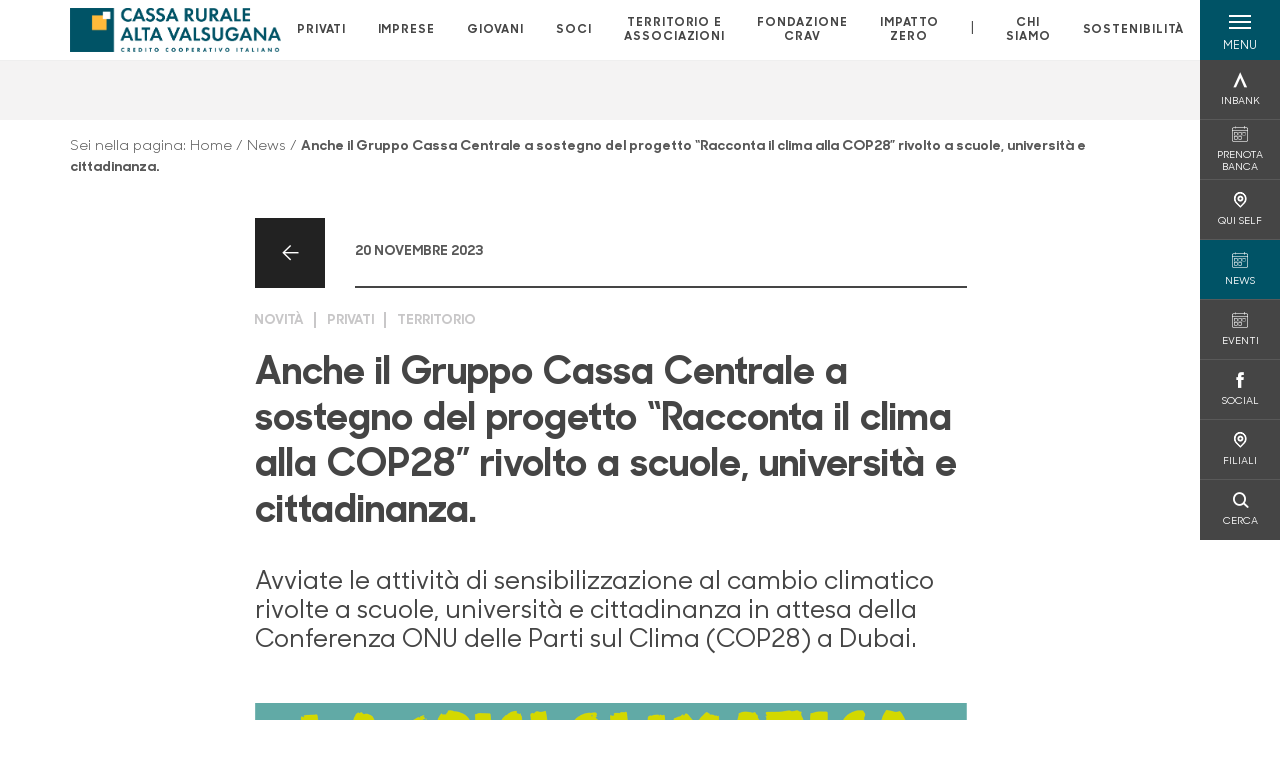

--- FILE ---
content_type: text/html; charset=utf-8
request_url: https://www.cr-altavalsugana.net/news/anche-il-gruppo-cassa-centrale-a-sostegno-del-progetto-racconta-il-clima-alla-cop28-rivolto-a-scuole-universita-e-cittadinanza/
body_size: 17237
content:



    <!doctype html>
    <html class="no-js" lang="it" xml:lang="it" xmlns="http://www.w3.org/1999/xhtml">
    <head>


        
    <script type="application/ld+json">
         {
         "@context": "http://schema.org",
         "@type": "NewsArticle",
        "headline": "Anche il Gruppo Cassa Centrale a sostegno del progetto “Racconta il clima alla COP28” rivolto a scuole, università e cittadinanza.",
         "description": "Ha preso il via venerd&#xEC; 10 novembre il primo evento del Progetto &#x201C;Racconta il clima alla COP28&#x201D; che prevede la partecipazione ai negoziati di Dubai di fine novembre di una delegazione di ragazzi e rag",
"image": "https://www.cr-altavalsugana.net/media/5s1iog3r/social.png?cc=0,0,0,0.33883904608542292&width=575&height=380&v=1db61c6f91e6820","datePublished": "2023-11-20T00:00",             "publisher": {
             "@type": "Organization",
             "name": "Cassa Rurale Alta Valsugana",

                                 "logo": {
                                 "@type": "ImageObject",
                                 "url": "https://www.cr-altavalsugana.net/media/4688/positivo-esteso-3x.png"
                                 }
                                 },
             "author": "Cassa Rurale Alta Valsugana",
              "url": "https://www.cr-altavalsugana.net/news/anche-il-gruppo-cassa-centrale-a-sostegno-del-progetto-racconta-il-clima-alla-cop28-rivolto-a-scuole-universita-e-cittadinanza/"
             }
        </script>
    
        <script>window.dataLayer = window.dataLayer || [];</script>
            <!-- Google Tag Manager -->
            <script>
                (function (w, d, s, l, i) {
                    w[l] = w[l] || []; w[l].push({
                        'gtm.start':
                            new Date().getTime(), event: 'gtm.js'
                    }); var f = d.getElementsByTagName(s)[0],
                        j = d.createElement(s), dl = l != 'dataLayer' ? '&l=' + l : ''; j.async = true; j.src =
                            'https://www.googletagmanager.com/gtm.js?id=' + i + dl; f.parentNode.insertBefore(j, f);
                })(window, document, 'script', 'dataLayer', 'GTM-PRT6ZJR');
            </script>
            <!-- End Google Tag Manager -->

        

        <title>Anche il Gruppo Cassa Centrale a sostegno del progetto &#x201C;Racconta il... - Cassa Rurale Alta Valsugana</title>
        <meta charset="utf-8">
        <meta http-equiv="X-UA-Compatible" content="IE=edge">
        <meta name="viewport" content="width=device-width,initial-scale=1">

        <style>

    @font-face {
        font-family: 'Sharp Sans No1';
        src: url('/Assets/dist/fonts/SharpSansNoOne-Bold.eot');
        src: url('/Assets/dist/fonts/SharpSansNoOne-Bold.eot?#iefix') format('embedded-opentype'), url('/Assets/dist/fonts/SharpSansNoOne-Bold.woff2') format('woff2'), url('/Assets/dist/fonts/SharpSansNoOne-Bold.woff') format('woff'), url('/Assets/dist/fonts/SharpSansNoOne-Bold.ttf') format('truetype'), url('/Assets/dist/fonts/SharpSansNoOne-Bold.svg#SharpSansNoOne-Bold') format('svg');
        font-weight: bold;
        font-style: normal;
        font-display: swap;
    }

    @font-face {
        font-family: 'Sharp Sans No1';
        src: url('/Assets/dist/fonts/SharpSansNoOne-SemiBold.eot');
        src: url('/Assets/dist/fonts/SharpSansNoOne-SemiBold.eot?#iefix') format('embedded-opentype'), url('/Assets/dist/fonts/SharpSansNoOne-SemiBold.woff2') format('woff2'), url('/Assets/dist/fonts/SharpSansNoOne-SemiBold.woff') format('woff'), url('/Assets/dist/fonts/SharpSansNoOne-SemiBold.ttf') format('truetype'), url('/Assets/dist/fonts/SharpSansNoOne-SemiBold.svg#SharpSansNoOne-SemiBold') format('svg');
        font-weight: 600;
        font-style: normal;
        font-display: swap;
    }

    @font-face {
        font-family: 'Sharp Sans No1';
        src: url('/Assets/dist/fonts/SharpSansNoOne-Medium.eot');
        src: url('/Assets/dist/fonts/SharpSansNoOne-Medium.eot?#iefix') format('embedded-opentype'), url('/Assets/dist/fonts/SharpSansNoOne-Medium.woff2') format('woff2'), url('/Assets/dist/fonts/SharpSansNoOne-Medium.woff') format('woff'), url('/Assets/dist/fonts/SharpSansNoOne-Medium.ttf') format('truetype'), url('/Assets/dist/fonts/SharpSansNoOne-Medium.svg#SharpSansNoOne-Medium') format('svg');
        font-weight: 500;
        font-style: normal;
        font-display: swap;
    }

    @font-face {
        font-family: 'Sharp Sans No1';
        src: url('/Assets/dist/fonts/SharpSansNoOne-UltraThin.eot');
        src: url('/Assets/dist/fonts/SharpSansNoOne-UltraThin.eot?#iefix') format('embedded-opentype'), url('/Assets/dist/fonts/SharpSansNoOne-UltraThin.woff2') format('woff2'), url('/Assets/dist/fonts/SharpSansNoOne-UltraThin.woff') format('woff'), url('/Assets/dist/fonts/SharpSansNoOne-UltraThin.ttf') format('truetype'), url('/Assets/dist/fonts/SharpSansNoOne-UltraThin.svg#SharpSansNoOne-UltraThin') format('svg');
        font-weight: 100;
        font-style: normal;
        font-display: swap;
    }

    @font-face {
        font-family: 'Sharp Sans No1';
        src: url('/Assets/dist/fonts/SharpSansNoOne-Light.eot');
        src: url('/Assets/dist/fonts/SharpSansNoOne-Light.eot?#iefix') format('embedded-opentype'), url('/Assets/dist/fonts/SharpSansNoOne-Light.woff2') format('woff2'), url('/Assets/dist/fonts/SharpSansNoOne-Light.woff') format('woff'), url('/Assets/dist/fonts/SharpSansNoOne-Light.ttf') format('truetype'), url('/Assets/dist/fonts/SharpSansNoOne-Light.svg#SharpSansNoOne-Light') format('svg');
        font-weight: 300;
        font-style: normal;
        font-display: swap;
    }

    @font-face {
        font-family: 'Sharp Sans No1';
        src: url('/Assets/dist/fonts/SharpSansNoOne-Regular.eot');
        src: url('/Assets/dist/fonts/SharpSansNoOne-Regular.eot?#iefix') format('embedded-opentype'), url('/Assets/dist/fonts/SharpSansNoOne-Regular.woff2') format('woff2'), url('/Assets/dist/fonts/SharpSansNoOne-Regular.woff') format('woff'), url('/Assets/dist/fonts/SharpSansNoOne-Regular.ttf') format('truetype'), url('/Assets/dist/fonts/SharpSansNoOne-Regular.svg#SharpSansNoOne-Regular') format('svg');
        font-weight: normal;
        font-style: normal;
        font-display: swap;
    }
</style>

        


        
    <meta property="og:url" content="https://www.cr-altavalsugana.net/news/anche-il-gruppo-cassa-centrale-a-sostegno-del-progetto-racconta-il-clima-alla-cop28-rivolto-a-scuole-universita-e-cittadinanza/" />
    <meta property="og:type" content="article" />
    <meta property="og:title" content="Anche il Gruppo Cassa Centrale a sostegno del progetto “Racconta il clima alla COP28” rivolto a scuole, università e cittadinanza." />
    <meta property="og:description" content="Ha preso il via venerd&#xEC; 10 novembre il primo evento del Progetto &#x201C;Racconta il clima alla COP28&#x201D; che prevede la partecipazione ai negoziati di Dubai di fine novembre di una delegazione di ragazzi e rag" />

                <meta property="og:image" content="https://www.cr-altavalsugana.net/media/5s1iog3r/social.png?width=1200&height=630&v=1db61c6f91e6820" />
                

            
    <link rel="shortcut icon" type="image/x-icon" href="https://www.cr-altavalsugana.net/media/3481/pittogramma-positivo.png?v=3">

        <!-- styles -->


        <link rel="stylesheet" href="/Assets/dist/css/style.min.css?v=2026gen19_1152">



            <link rel="stylesheet" type="text/css" href="/css/14/BankColorStyleCss" />
        


        
        <!-- scripts -->
        <script src="/Assets/dist/js/vendor/jquery.min.js"></script>

        <script type="text/javascript">
            if (/MSIE \d|Trident.*rv:/.test(navigator.userAgent)) {
                var s = document.createElement("script");
                s.type = "text/javascript";
                s.src = "/Assets/dist/js/animate-style-fix.min.js";
                $("head").append(s);

                //custom polyfills for IE
                var polyfillScript = document.createElement("script");
                polyfillScript.type = "text/javascript";
                polyfillScript.src = "/Assets/dist/js/custom-polyfills.min.js";
                $("head").append(polyfillScript);
            }
            else {
                            var s = document.createElement("script");
                s.type = "text/javascript";
                s.src = "/Assets/dist/js/animate.min.js";
                $("head").append(s);
            }
        </script>

        <script src="/Scripts/moment.min.js"></script>
        <script src="/Scripts/moment-with-locales.min.js"></script>
        <script async src="/Assets/dist/js/vendor/date-time-picker.js"></script>
        <script async src="/Assets/dist/js/vendor/pignose.calendar.min.js"></script>
        <script async src="/Assets/dist/js/vendor/chart.min.js"></script>



        <!-- script for Accordion, refresh sidemenu area after open -->
        <script>
            'use strict';

            function setAccordionCollapseEvents(accordionId) {
                $(document).ready(function () {
                    $(accordionId).on('shown.bs.collapse',
                        function () {
                            // refresh sidemenu duration
                            refreshSidemenuDuration();
                        });
                    $(accordionId).on('hidden.bs.collapse',
                        function () {
                            // refresh sidemenu duration
                            refreshSidemenuDuration();
                        });
                });
            }
        </script>

        <script src="https://player.vimeo.com/api/player.js"></script>
        <script src="https://www.youtube.com/iframe_api"></script>


        <style>
            .rte a {
                text-decoration: underline;
            }
        </style>        
    </head>

    <body class="content-796784 template-news-page page-anche-il-gruppo-cassa-centrale-a-sostegno-del-progetto-racconta-il-clima-alla-cop28-rivolto-a-scuole-universita-e-cittadinanza page--gradient-colors" data-file-version="2026gen19_1152">

        <!-- header -->
            





<header class="no-print">

    <a href="#content" id="skipper" class="sr-only sr-only-focusable">Salta al contenuto principale</a>

    <nav class="nav__main-menu d-flex justify-content-between" aria-label="Menu Principale">
        <div class="position-relative">
            <a class="logo-link d-flex h-100 align-items-center " href="/" aria-label="Home Cassa Rurale Alta Valsugana">
                <img height="35" class="logo px-2 py-lg-2 px-lg-0 img-fluid" src="/media/4688/positivo-esteso-3x.png" alt="Logo Cassa Rurale Alta Valsugana" />
            </a>
        </div>
        <div class="d-flex justify-content-center w-100 position-relative">
            <ul class="mb-0 p-0 position-relative h-100 d-none d-lg-flex text-center" tabindex="0" role="menu">
                            <li class="d-flex align-items-center h-100 position-relative nav__main-menu-link " role="none">
                                <a role="menuitem" href="/privati/" class="nav-size stretched-link mx-lg-2 mx-xl-3" aria-label="Apre la pagina PRIVATI">PRIVATI</a>
                            </li>
                            <li class="d-flex align-items-center h-100 position-relative nav__main-menu-link " role="none">
                                <a role="menuitem" href="/imprese/" class="nav-size stretched-link mx-lg-2 mx-xl-3" aria-label="Apre la pagina IMPRESE">IMPRESE</a>
                            </li>
                            <li class="d-flex align-items-center h-100 position-relative nav__main-menu-link " role="none">
                                <a role="menuitem" href="/giovani/" class="nav-size stretched-link mx-lg-2 mx-xl-3" aria-label="Apre la pagina GIOVANI">GIOVANI</a>
                            </li>
                            <li class="d-flex align-items-center h-100 position-relative nav__main-menu-link " role="none">
                                <a role="menuitem" href="/soci/" class="nav-size stretched-link mx-lg-2 mx-xl-3" aria-label="Apre la pagina SOCI">SOCI</a>
                            </li>
                            <li class="d-flex align-items-center h-100 position-relative nav__main-menu-link " role="none">
                                <a role="menuitem" href="/territorio-e-associazioni/" class="nav-size stretched-link mx-lg-2 mx-xl-3" aria-label="Apre la pagina TERRITORIO E ASSOCIAZIONI">TERRITORIO E ASSOCIAZIONI</a>
                            </li>
                            <li class="d-flex align-items-center h-100 position-relative nav__main-menu-link " role="none">
                                <a role="menuitem" href="/fondazione-crav/" class="nav-size stretched-link mx-lg-2 mx-xl-3" aria-label="Apre la pagina FONDAZIONE CRAV">FONDAZIONE CRAV</a>
                            </li>
                            <li class="d-flex align-items-center h-100 position-relative nav__main-menu-link " role="none">
                                <a role="menuitem" href="/impatto-zero/" class="nav-size stretched-link mx-lg-2 mx-xl-3" aria-label="Apre la pagina IMPATTO ZERO">IMPATTO ZERO</a>
                            </li>

                <li class="d-flex d-flex align-items-center h-100 position-relative" aria-hidden="true"><p class="h5 mb-0 mx-lg-2 mx-xl-3" aria-hidden="true" style="top: -2px; position: relative;">|</p></li>

                    <li role="none" class="d-flex align-items-center h-100 position-relative nav__main-menu-link ">
                        <a role="menuitem" href="/chi-siamo/" class="nav-size stretched-link mx-lg-2 mx-xl-3">CHI SIAMO</a>
                    </li>
                <li class="d-flex d-flex align-items-center h-100 position-relative nav__main-menu-link "><a href="/sostenibilita/"  class="nav-size stretched-link mx-lg-2 mx-xl-3 ">SOSTENIBILITÀ</a></li>

            </ul>
        </div>
        <div id="hamburger" class="hamburger hamburger--dx" aria-expanded="false" aria-label="Apri menu" role="button">
            <div class="hamburger-content">
                <div class="hamburger-line">
                    <span></span>
                    <span></span>
                    <span></span>
                    <span></span>
                </div>
                <span class="h6 position-absolute etichetta-menu" aria-hidden="true">MENU</span>
                <span class="h6 position-absolute etichetta-chiudi" aria-hidden="true">CHIUDI</span>
            </div>
        </div>
        <nav class="right-menu hamburger--dx right-menu--dark utility-menu" aria-label="Menu destra" tabindex="0">
            <span class="sr-only">menu destra verticale</span>
                    <div class="utility-menu__box box d-flex justify-content-center align-items-center
                          
                          ">

                        <a href="https://www.inbank.it/go/cms/03599.htm"
                            
                            >

                            <div class="utility-menu__icon d-flex align-items-center justify-content-center flex-column w-100 h-100">
                                <p class="icon-Inbank mb-2"></p>
                                <span class="h6 text-center">INBANK</span>
                            </div>
                            <div class="utility-menu__label d-flex justify-content-end">
                                <div class="utility-menu__text d-flex justify-content-end">
                                    <span aria-hidden="true" class="h6 ">INBANK</span>
                                </div>
                            </div>
                        </a>
                    </div>
                    <div class="utility-menu__box box d-flex justify-content-center align-items-center
                          
                          ">

                        <a href="https://cr-altavalsugana.prenotabanca.it/"
                             target=_blank
                            >

                            <div class="utility-menu__icon d-flex align-items-center justify-content-center flex-column w-100 h-100">
                                <p class="icon-calendario mb-2"></p>
                                <span class="h6 text-center">PRENOTA BANCA</span>
                            </div>
                            <div class="utility-menu__label d-flex justify-content-end">
                                <div class="utility-menu__text d-flex justify-content-end">
                                    <span aria-hidden="true" class="h6 ">PRENOTA BANCA</span>
                                </div>
                            </div>
                        </a>
                    </div>
                    <div class="utility-menu__box box d-flex justify-content-center align-items-center
                          
                          ">

                        <a href="/chi-siamo/aree-qui-self/"
                            
                            >

                            <div class="utility-menu__icon d-flex align-items-center justify-content-center flex-column w-100 h-100">
                                <p class="icon-Filiali mb-2"></p>
                                <span class="h6 text-center">QUI SELF</span>
                            </div>
                            <div class="utility-menu__label d-flex justify-content-end">
                                <div class="utility-menu__text d-flex justify-content-end">
                                    <span aria-hidden="true" class="h6 ">QUI SELF</span>
                                </div>
                            </div>
                        </a>
                    </div>
                    <div class="utility-menu__box box d-flex justify-content-center align-items-center
                          
                          background-primary text-primary">

                        <a href="/news/"
                            
                            >

                            <div class="utility-menu__icon d-flex align-items-center justify-content-center flex-column w-100 h-100">
                                <p class="icon-calendario mb-2"></p>
                                <span class="h6 text-center">NEWS</span>
                            </div>
                            <div class="utility-menu__label d-flex justify-content-end">
                                <div class="utility-menu__text d-flex justify-content-end">
                                    <span aria-hidden="true" class="h6 background-primary text-primary">NEWS</span>
                                </div>
                            </div>
                        </a>
                    </div>
                    <div class="utility-menu__box box d-flex justify-content-center align-items-center
                          
                          ">

                        <a href="/chi-siamo/iniziative-ed-eventi/"
                            
                            >

                            <div class="utility-menu__icon d-flex align-items-center justify-content-center flex-column w-100 h-100">
                                <p class="icon-calendario mb-2"></p>
                                <span class="h6 text-center">EVENTI</span>
                            </div>
                            <div class="utility-menu__label d-flex justify-content-end">
                                <div class="utility-menu__text d-flex justify-content-end">
                                    <span aria-hidden="true" class="h6 ">EVENTI</span>
                                </div>
                            </div>
                        </a>
                    </div>
                    <div class="utility-menu__box box d-flex justify-content-center align-items-center
                          
                          ">

                        <a href="/social/"
                            
                            >

                            <div class="utility-menu__icon d-flex align-items-center justify-content-center flex-column w-100 h-100">
                                <p class="icon-facebook mb-2"></p>
                                <span class="h6 text-center">SOCIAL</span>
                            </div>
                            <div class="utility-menu__label d-flex justify-content-end">
                                <div class="utility-menu__text d-flex justify-content-end">
                                    <span aria-hidden="true" class="h6 ">SOCIAL</span>
                                </div>
                            </div>
                        </a>
                    </div>
                    <div class="utility-menu__box box d-flex justify-content-center align-items-center
                          
                          ">

                        <a href="/filiali/"
                            
                            >

                            <div class="utility-menu__icon d-flex align-items-center justify-content-center flex-column w-100 h-100">
                                <p class="icon-Filiali mb-2"></p>
                                <span class="h6 text-center">FILIALI</span>
                            </div>
                            <div class="utility-menu__label d-flex justify-content-end">
                                <div class="utility-menu__text d-flex justify-content-end">
                                    <span aria-hidden="true" class="h6 ">FILIALI</span>
                                </div>
                            </div>
                        </a>
                    </div>
                    <div class="utility-menu__box box d-flex justify-content-center align-items-center
                          
                          ">

                        <a href="/ricerca/"
                            
                             id=Cerca>

                            <div class="utility-menu__icon d-flex align-items-center justify-content-center flex-column w-100 h-100">
                                <p class="icon-Cerca mb-2"></p>
                                <span class="h6 text-center">CERCA</span>
                            </div>
                            <div class="utility-menu__label d-flex justify-content-end">
                                <div class="utility-menu__text d-flex justify-content-end">
                                    <span aria-hidden="true" class="h6 ">CERCA</span>
                                </div>
                            </div>
                        </a>
                    </div>

        </nav>
    </nav>
    <nav class="top-menu d-none d-lg-flex justify-content-center align-items-center" aria-label="Menu secondario">
        <div class="container-fluid h-100 d-none d-lg-block">
            <div class="row h-100 align-items-center">
                <div class="col-12">
                </div>
            </div>
        </div>
    </nav>

    <div id="layer" class="layer-menu">
        <!-- layer mobile -->
        <div class="layer-menu-mobile d-block d-lg-none p-0 h-100">
            <div class="d-flex flex-column justify-content-between h-100">
                <div class="position-relative">
                    <div class="container-fluid utility-menu utility-menu-slider p-0 m-0 w-100">
                        <ul class="d-inline-flex list-unstyled m-0">
                                    <li>
                                        <a href="https://www.inbank.it/go/cms/03599.htm" class="box d-flex justify-content-center align-items-center " >
                                            <div class="text-center">
                                                <p class="icon-Inbank mb-2"></p>
                                                <span class="h6">INBANK</span>
                                            </div>
                                        </a>
                                    </li>
                                    <li>
                                        <a href="https://cr-altavalsugana.prenotabanca.it/" class="box d-flex justify-content-center align-items-center " target=_blank>
                                            <div class="text-center">
                                                <p class="icon-calendario mb-2"></p>
                                                <span class="h6">PRENOTA BANCA</span>
                                            </div>
                                        </a>
                                    </li>
                                    <li>
                                        <a href="/chi-siamo/aree-qui-self/" class="box d-flex justify-content-center align-items-center " >
                                            <div class="text-center">
                                                <p class="icon-Filiali mb-2"></p>
                                                <span class="h6">QUI SELF</span>
                                            </div>
                                        </a>
                                    </li>
                                    <li>
                                        <a href="/news/" class="box d-flex justify-content-center align-items-center " >
                                            <div class="text-center">
                                                <p class="icon-calendario mb-2"></p>
                                                <span class="h6">NEWS</span>
                                            </div>
                                        </a>
                                    </li>
                                    <li>
                                        <a href="/chi-siamo/iniziative-ed-eventi/" class="box d-flex justify-content-center align-items-center " >
                                            <div class="text-center">
                                                <p class="icon-calendario mb-2"></p>
                                                <span class="h6">EVENTI</span>
                                            </div>
                                        </a>
                                    </li>
                                    <li>
                                        <a href="/social/" class="box d-flex justify-content-center align-items-center " >
                                            <div class="text-center">
                                                <p class="icon-facebook mb-2"></p>
                                                <span class="h6">SOCIAL</span>
                                            </div>
                                        </a>
                                    </li>
                                    <li>
                                        <a href="/filiali/" class="box d-flex justify-content-center align-items-center " >
                                            <div class="text-center">
                                                <p class="icon-Filiali mb-2"></p>
                                                <span class="h6">FILIALI</span>
                                            </div>
                                        </a>
                                    </li>
                                    <li>
                                        <a href="/ricerca/" class="box d-flex justify-content-center align-items-center " >
                                            <div class="text-center">
                                                <p class="icon-Cerca mb-2"></p>
                                                <span class="h6">CERCA</span>
                                            </div>
                                        </a>
                                    </li>
                        </ul>
                    </div>
                    <div class="position-relative">
                        <div class="layer-menu-mobile-content">
                            <div class="accordion-sezioni" id="accordion-sezioni">
                                        <div class="accordion-sezioni-header" id="accordion-sezioni-heading-10394">
                                            <p class="h4">
                                                <button  data-toggle="collapse" data-target="#accordion-sezioni-collapse-10394" aria-expanded="true"
                                                        aria-controls="accordion-sezioni-collapse-10394">

                                                    Privati
                                                    <span class="icon-ctrl-right accordion-sezioni-header__icon"></span>

                                                </button>
                                            </p>
                                        </div>
                                        <div id="accordion-sezioni-collapse-10394" class="collapse col-12" role="region"
                                            aria-labelledby="accordion-sezioni-heading-10394"
                                            data-parent="#accordion-sezioni">
                                            <div class="accordion-sezioni-body">
                                                <ul class="m-0">
                                                    <!-- link home -->
                                                    <li><a class="h4" href="/privati/">Privati</a></li>

                                                            <li>
                                                                    <a href="/privati/conti-e-depositi/" class="h4">Conti</a>
                                                            </li>
                                                            <li>
                                                                    <a href="/privati/carte/" class="h4">Carte</a>
                                                            </li>
                                                            <li>
                                                                    <a href="/privati/finanziamenti/" class="h4">Finanziamenti</a>
                                                            </li>
                                                            <li>
                                                                    <a href="/privati/investimenti/" class="h4">Investimenti</a>
                                                            </li>
                                                            <li>
                                                                    <a href="/privati/previdenza/" class="h4">Previdenza</a>
                                                            </li>
                                                            <li>
                                                                    <a href="/privati/assicurazioni/" class="h4">Assicurazioni</a>
                                                            </li>
                                                            <li>
                                                                    <a href="/privati/banca-digitale/" class="h4">Banca digitale</a>
                                                            </li>
                                                            <li>
                                                                    <a href="/privati/servizi/" class="h4">Servizi</a>
                                                            </li>
                                                            <li>
                                                                    <a href="/privati/la-nostra-banca-digitale/" class="h4">La nostra banca digitale</a>
                                                            </li>
                                                </ul>
                                            </div>
                                        </div>
                                        <div class="accordion-sezioni-header" id="accordion-sezioni-heading-10473">
                                            <p class="h4">
                                                <button  data-toggle="collapse" data-target="#accordion-sezioni-collapse-10473" aria-expanded="true"
                                                        aria-controls="accordion-sezioni-collapse-10473">

                                                    Imprese
                                                    <span class="icon-ctrl-right accordion-sezioni-header__icon"></span>

                                                </button>
                                            </p>
                                        </div>
                                        <div id="accordion-sezioni-collapse-10473" class="collapse col-12" role="region"
                                            aria-labelledby="accordion-sezioni-heading-10473"
                                            data-parent="#accordion-sezioni">
                                            <div class="accordion-sezioni-body">
                                                <ul class="m-0">
                                                    <!-- link home -->
                                                    <li><a class="h4" href="/imprese/">Imprese</a></li>

                                                            <li>
                                                                    <a href="/imprese/servizi-digitali/" class="h4">Servizi digitali</a>
                                                            </li>
                                                            <li>
                                                                    <a href="/imprese/conti-e-carte/" class="h4">Conti e carte</a>
                                                            </li>
                                                            <li>
                                                                    <a href="/imprese/finanziamenti/" class="h4">Finanziamenti</a>
                                                            </li>
                                                            <li>
                                                                    <a href="/imprese/estero/" class="h4">Estero</a>
                                                            </li>
                                                            <li>
                                                                    <a href="/imprese/investimenti/" class="h4">Investimenti</a>
                                                            </li>
                                                            <li>
                                                                    <a href="/imprese/assicurazioni/" class="h4">Assicurazioni</a>
                                                            </li>
                                                            <li>
                                                                    <a href="/imprese/pnrr/" class="h4">PNRR</a>
                                                            </li>
                                                            <li>
                                                                    <a href="/imprese/pos/" class="h4">POS</a>
                                                            </li>
                                                </ul>
                                            </div>
                                        </div>
                                        <div class="accordion-sezioni-header" id="accordion-sezioni-heading-27446">
                                            <p class="h4">
                                                <button  data-toggle="collapse" data-target="#accordion-sezioni-collapse-27446" aria-expanded="true"
                                                        aria-controls="accordion-sezioni-collapse-27446">

                                                    Giovani
                                                    <span class="icon-ctrl-right accordion-sezioni-header__icon"></span>

                                                </button>
                                            </p>
                                        </div>
                                        <div id="accordion-sezioni-collapse-27446" class="collapse col-12" role="region"
                                            aria-labelledby="accordion-sezioni-heading-27446"
                                            data-parent="#accordion-sezioni">
                                            <div class="accordion-sezioni-body">
                                                <ul class="m-0">
                                                    <!-- link home -->
                                                    <li><a class="h4" href="/giovani/">Giovani</a></li>

                                                            <li>
                                                                    <a href="/giovani/conti/" class="h4">Conti</a>
                                                            </li>
                                                            <li>
                                                                    <a href="/giovani/carte/" class="h4">Carte</a>
                                                            </li>
                                                            <li>
                                                                    <a href="/giovani/previdenza/" class="h4">Previdenza</a>
                                                            </li>
                                                            <li>
                                                                    <a href="/giovani/bancomat-pay/" class="h4">Bancomat Pay&#xAE;</a>
                                                            </li>
                                                            <li>
                                                                    <a href="/giovani/iniziative/" class="h4">Iniziative</a>
                                                            </li>
                                                </ul>
                                            </div>
                                        </div>
                                        <div class="accordion-sezioni-header" id="accordion-sezioni-heading-10512">
                                            <p class="h4">
                                                <button  data-toggle="collapse" data-target="#accordion-sezioni-collapse-10512" aria-expanded="true"
                                                        aria-controls="accordion-sezioni-collapse-10512">

                                                    Soci
                                                    <span class="icon-ctrl-right accordion-sezioni-header__icon"></span>

                                                </button>
                                            </p>
                                        </div>
                                        <div id="accordion-sezioni-collapse-10512" class="collapse col-12" role="region"
                                            aria-labelledby="accordion-sezioni-heading-10512"
                                            data-parent="#accordion-sezioni">
                                            <div class="accordion-sezioni-body">
                                                <ul class="m-0">
                                                    <!-- link home -->
                                                    <li><a class="h4" href="/soci/">Soci</a></li>

                                                            <li>
                                                                    <a href="/soci/come-diventare/" class="h4">Come diventare</a>
                                                            </li>
                                                            <li>
                                                                    <a href="/soci/diritti-e-doveri/" class="h4">Diritti e Doveri</a>
                                                            </li>
                                                            <li>
                                                                    <a href="/soci/iniziative/" class="h4">Iniziative</a>
                                                            </li>
                                                            <li>
                                                                    <a href="/soci/linea-diretta-socio/" class="h4">Linea Diretta Socio</a>
                                                            </li>
                                                            <li>
                                                                    <a href="/soci/lineadirettasociodigitale/" class="h4">Linea Diretta Socio Digitale</a>
                                                            </li>
                                                            <li>
                                                                    <a href="/soci/siamo-crav/" class="h4">Siamo Crav</a>
                                                            </li>
                                                </ul>
                                            </div>
                                        </div>
                                        <div class="accordion-sezioni-header" id="accordion-sezioni-heading-448880">
                                            <p class="h4">
                                                <button  data-toggle="collapse" data-target="#accordion-sezioni-collapse-448880" aria-expanded="true"
                                                        aria-controls="accordion-sezioni-collapse-448880">

                                                    Territorio e Associazioni
                                                    <span class="icon-ctrl-right accordion-sezioni-header__icon"></span>

                                                </button>
                                            </p>
                                        </div>
                                        <div id="accordion-sezioni-collapse-448880" class="collapse col-12" role="region"
                                            aria-labelledby="accordion-sezioni-heading-448880"
                                            data-parent="#accordion-sezioni">
                                            <div class="accordion-sezioni-body">
                                                <ul class="m-0">
                                                    <!-- link home -->
                                                    <li><a class="h4" href="/territorio-e-associazioni/">Territorio e Associazioni</a></li>

                                                            <li>
                                                                    <a href="/territorio-e-associazioni/cooperazione-futura/" class="h4">Cooperazione Futura</a>
                                                            </li>
                                                            <li>
                                                                    <a href="/territorio-e-associazioni/associazioni-e-volontariato/" class="h4">Associazioni e Volontariato</a>
                                                            </li>
                                                            <li>
                                                            </li>
                                                </ul>
                                            </div>
                                        </div>
                                        <div class="accordion-sezioni-header" id="accordion-sezioni-heading-448886">
                                            <p class="h4">
                                                <button  data-toggle="collapse" data-target="#accordion-sezioni-collapse-448886" aria-expanded="true"
                                                        aria-controls="accordion-sezioni-collapse-448886">

                                                    Fondazione CRAV
                                                    <span class="icon-ctrl-right accordion-sezioni-header__icon"></span>

                                                </button>
                                            </p>
                                        </div>
                                        <div id="accordion-sezioni-collapse-448886" class="collapse col-12" role="region"
                                            aria-labelledby="accordion-sezioni-heading-448886"
                                            data-parent="#accordion-sezioni">
                                            <div class="accordion-sezioni-body">
                                                <ul class="m-0">
                                                    <!-- link home -->
                                                    <li><a class="h4" href="/fondazione-crav/">Fondazione CRAV</a></li>

                                                            <li>
                                                                        <a href="https://www.siamocrav.it/iniziative/" target=_blank class="h4">SiamoCRAV</a>
                                                            </li>
                                                            <li>
                                                                        <a href="https://www.altavalsuganasmartvalley.it/it" target=_blank class="h4">Alta Valsugana Smart Valley</a>
                                                            </li>
                                                            <li>
                                                                    <a href="/fondazione-crav/academy-alta-valsugana/" class="h4">ACADEMY ALTA VALSUGANA</a>
                                                            </li>
                                                            <li>
                                                                        <a href="https://www.crav-helpiniziative.it/" target=_blank class="h4">Portale Elargizioni</a>
                                                            </li>
                                                </ul>
                                            </div>
                                        </div>
                                        <div class="accordion-sezioni-header" id="accordion-sezioni-heading-204022">
                                            <p class="h4">
                                                <button  data-toggle="collapse" data-target="#accordion-sezioni-collapse-204022" aria-expanded="true"
                                                        aria-controls="accordion-sezioni-collapse-204022">

                                                    Impatto zero
                                                    <span class="icon-ctrl-right accordion-sezioni-header__icon"></span>

                                                </button>
                                            </p>
                                        </div>
                                        <div id="accordion-sezioni-collapse-204022" class="collapse col-12" role="region"
                                            aria-labelledby="accordion-sezioni-heading-204022"
                                            data-parent="#accordion-sezioni">
                                            <div class="accordion-sezioni-body">
                                                <ul class="m-0">
                                                    <!-- link home -->
                                                    <li><a class="h4" href="/impatto-zero/">Impatto zero</a></li>

                                                            <li>
                                                                    <a href="/impatto-zero/noi-per-lambiente/" class="h4">Noi per l&#x27;ambiente</a>
                                                            </li>
                                                            <li>
                                                                    <a href="/impatto-zero/voi-per-lambiente/" class="h4">Voi  per l&#x27;ambiente</a>
                                                            </li>
                                                            <li>
                                                                    <a href="/impatto-zero/finanziamenti/" class="h4">Finanziamenti</a>
                                                            </li>
                                                            <li>
                                                                    <a href="/impatto-zero/risparmio/" class="h4">Risparmio</a>
                                                            </li>
                                                            <li>
                                                                    <a href="/impatto-zero/eventi/" class="h4">Eventi</a>
                                                            </li>
                                                            <li>
                                                                    <a href="/impatto-zero/alta-valsugana-smart-valley/" class="h4">ALTA VALSUGANA SMART VALLEY</a>
                                                            </li>
                                                            <li>
                                                                    <a href="/impatto-zero/eeml/" class="h4">EEML</a>
                                                            </li>
                                                            <li>
                                                                    <a href="/impatto-zero/dicono-di-noi/" class="h4">DICONO DI NOI</a>
                                                            </li>
                                                </ul>
                                            </div>
                                        </div>
                                
                            </div>
                            <div class="accordion-sezioni" id="accordion-chi-siamo">
                                    <div class="accordion-sezioni-header" id="accordion-sezioni-heading-10519">
                                        <p class="h4">
                                            <button data-toggle="collapse" data-target="#accordion-sezioni-collapse-10519" aria-expanded="true"
                                                    aria-controls="accordion-sezioni-collapse-10519">

                                                Chi siamo
                                                <span class="icon-ctrl-right accordion-sezioni-header__icon"></span>

                                            </button>
                                        </p>

                                    </div>
                                    <div id="accordion-sezioni-collapse-10519" class="collapse col-12" role="region"
                                        aria-labelledby="accordion-sezioni-heading-10519"
                                        data-parent="#accordion-chi-siamo">
                                        <div class="accordion-sezioni-body">
                                            <ul class="m-0">
                                                <!-- link home -->
                                                <li><a class="h4" href="/chi-siamo/">Chi siamo</a></li>
                                                        <li>
                                                                <a href="/chi-siamo/storia/" class="h4">Storia</a>
                                                        </li>
                                                        <li>
                                                                <a href="/chi-siamo/gruppo/" class="h4">Gruppo</a>
                                                        </li>
                                                        <li>
                                                                <a href="/chi-siamo/documenti-societari/" class="h4">Documenti societari</a>
                                                        </li>
                                                        <li>
                                                                <a href="/chi-siamo/stampa-e-media/" class="h4">STAMPA e MEDIA</a>
                                                        </li>
                                                        <li>
                                                                <a href="/chi-siamo/contatti/" class="h4">Contatti</a>
                                                        </li>
                                                        <li>
                                                                <a href="/chi-siamo/codice-etico/" class="h4">Codice Etico</a>
                                                        </li>
                                                        <li>
                                                                <a href="/chi-siamo/crav-soluzioni-immobiliari/" class="h4">CRAV Soluzioni Immobiliari</a>
                                                        </li>

                                            </ul>
                                        </div>
                                    </div>
                                <div class="menu-informativo"><a class="h4" href="/sostenibilita/" >Sostenibilità</a></div>
                            </div>
                            <div class="menu-informativo">
                                                <a class="h4" href="/news/">News</a>
                                                <a class="h4" href="/eventi/">Eventi</a>
                                                <a class="h4" href="/chi-siamo/contatti/">Contatti</a>
                            </div>
                        </div>
                        <div class="submenu-layer">
                        </div>
                    </div>
                </div>

                <div class="container informazioni-banca">

                    <div class="row my-4">
                        <div class="col-12">
                                <p class="nome-banca h4 h-bold text-primary-2 mb-2">Cassa Rurale Alta Valsugana</p>
                                    <p class="text-dark mb-2">
                                        Piazza Gavazzi, 5 <br />
                                        38057,  Pergine Valsugana,  TN,  Italia
                                    </p>
                                    <p class="text-dark d-block mb-2">
                                        Telefono:&nbsp;
04611908908                                    </p>
                                    <p class="text-dark mb-2">
                                        E-mail:&nbsp;
<a class="no-underline" href="mailto:info@cr-altavalsugana.net" title="e-mail">info@cr-altavalsugana.net</a>                                    </p>
                                    <p class="text-dark mb-2">
                                        PEC:&nbsp;
<a class="no-underline" href="mailto:segreteria@pec.cr-altavalsugana.net" title="pec">segreteria@pec.cr-altavalsugana.net</a>                                    </p>
                                    <ul class="list-unstyled m-0 pt-1">
                                                <li class="d-inline-block">
                                                    <a href="https://www.facebook.com/craltavalsugana" target="_blank"
                                                       class="text-primary-2 mr-3 text-center" aria-label="pagina facebook">
                                                        <span class="icon-facebook social-icon"></span>
                                                    </a>
                                                </li>
                                                <li class="d-inline-block">
                                                    <a href="https://www.linkedin.com/company/cassa-rurale-alta-valsugana/" target="_blank"
                                                       class="text-primary-2 mr-3 text-center" aria-label="profilo linkedin">
                                                        <span class="icon-linkedin social-icon"></span>
                                                    </a>
                                                </li>
                                                <li class="d-inline-block">
                                                    <a href="https://www.instagram.com/siamocrav/" target="_blank"
                                                       class="text-primary-2 mr-3 text-center" aria-label="pagina instagram">
                                                        <span class="icon-instagram social-icon"></span>
                                                    </a>
                                                </li>
                                                <li class="d-inline-block">
                                                    <a href="https://www.youtube.com/channel/UCme0L4oVQ-bvWtEZ1f2H7tQ" target="_blank"
                                                       class="text-primary-2 mr-3 text-center" aria-label="canale youtube">
                                                        <span class="icon-Youtube social-icon"></span>
                                                    </a>
                                                </li>
                                    </ul>
                        </div>
                    </div>
                </div>
            </div>
        </div>

        <!-- layer desktop -->
        <div class="container-fluid d-none d-lg-block layer-menu-desktop h-100 m-0 p-0">
            <div class="row row-cols-4 h-100">
                <div class="col col--padding d-flex flex-column justify-content-between" style="background-color: white;">
                    <ul class="layer-menu-desktop__menu p-0 m-0 nav flex-column nav-pills" id="v-pills-tab" role="menu">
                                <li role="none">
                                    <a class="h2 nav-tab-link " id="v-pills-10394-tab" role="menuitem" aria-label="Apre la pagina Privati" data-toggle="pill" href="#v-pills-10394" aria-controls="v-pills-10394">Privati</a>
                                </li>
                                <li role="none">
                                    <a class="h2 nav-tab-link " id="v-pills-10473-tab" role="menuitem" aria-label="Apre la pagina Imprese" data-toggle="pill" href="#v-pills-10473" aria-controls="v-pills-10473">Imprese</a>
                                </li>
                                <li role="none">
                                    <a class="h2 nav-tab-link " id="v-pills-27446-tab" role="menuitem" aria-label="Apre la pagina Giovani" data-toggle="pill" href="#v-pills-27446" aria-controls="v-pills-27446">Giovani</a>
                                </li>
                                <li role="none">
                                    <a class="h2 nav-tab-link " id="v-pills-10512-tab" role="menuitem" aria-label="Apre la pagina Soci" data-toggle="pill" href="#v-pills-10512" aria-controls="v-pills-10512">Soci</a>
                                </li>
                                <li role="none">
                                    <a class="h2 nav-tab-link " id="v-pills-448880-tab" role="menuitem" aria-label="Apre la pagina Territorio e Associazioni" data-toggle="pill" href="#v-pills-448880" aria-controls="v-pills-448880">Territorio e Associazioni</a>
                                </li>
                                <li role="none">
                                    <a class="h2 nav-tab-link " id="v-pills-448886-tab" role="menuitem" aria-label="Apre la pagina Fondazione CRAV" data-toggle="pill" href="#v-pills-448886" aria-controls="v-pills-448886">Fondazione CRAV</a>
                                </li>
                                <li role="none">
                                    <a class="h2 nav-tab-link " id="v-pills-204022-tab" role="menuitem" aria-label="Apre la pagina Impatto zero" data-toggle="pill" href="#v-pills-204022" aria-controls="v-pills-204022">Impatto zero</a>
                                </li>
                        

                        <!-- about us menu-->
                            <li class="hamburger-menu-divider bg-dark"></li>
                            <li class="layer-menu-desktop__header m-0" role="none">
                                <a class="h2 nav-tab-link "
                                   id="v-pills-10519-tab"
                                   data-toggle="pill"
                                   href="#v-pills-10519"
                                   role="menuitem"
                                   aria-label="Apre la pagina Chi siamo"
                                   aria-controls="v-pills-10519">Chi siamo</a>
                            </li>
                        <li role="menu"><a href="#v-pills-7db504e1-7a70-4e19-bfc6-2e8fb4335faf" class="h2 nav-tab-link fake-link" id="v-pills-7db504e1-7a70-4e19-bfc6-2e8fb4335faf-tab" data-toggle="pill" role="menuitem" aria-controls="v-pills-7db504e1-7a70-4e19-bfc6-2e8fb4335faf-tab" data-page-url="/sostenibilita/" >Sostenibilità</a></li>
                        <!-- Links under about us-->
                            <li role="none" class="hamburger-menu-divider bg-dark"></li>
                                        <li class="layer-menu-desktop__information-menu" role="none">
                                            <a href="#v-pills-10533"
                                               class="h2 nav-tab-link active fake-link"
                                               id="v-pills-10533-tab"
                                               data-toggle="pill"
                                               role="menuitem"
                                               aria-label="Apre la pagina News"
                                               aria-controls="v-pills-10533"
                                               data-page-url="/news/">News</a>
                                        </li>
                                        <li class="layer-menu-desktop__information-menu" role="none">
                                            <a href="#v-pills-27468"
                                               class="h2 nav-tab-link  fake-link"
                                               id="v-pills-27468-tab"
                                               data-toggle="pill"
                                               role="menuitem"
                                               aria-label="Apre la pagina Eventi"
                                               aria-controls="v-pills-27468"
                                               data-page-url="/eventi/">Eventi</a>
                                        </li>
                                        <li class="layer-menu-desktop__information-menu" role="none">
                                            <a href="#v-pills-10560"
                                               class="h2 nav-tab-link  fake-link"
                                               id="v-pills-10560-tab"
                                               data-toggle="pill"
                                               role="menuitem"
                                               aria-label="Apre la pagina Contatti"
                                               aria-controls="v-pills-10560"
                                               data-page-url="/chi-siamo/contatti/">Contatti</a>
                                        </li>
                    </ul>

                    <div class="row layer-menu-desktop__bank-info mt-5">
                        <div class="col">
                            <!--bank informations-->
                                <small class="text-medium text-primary-2 d-block mb-2 layer-menu-desktop__bank-info__title">Cassa Rurale Alta Valsugana</small>
                                    <small class="text-medium d-block mb-2">
                                        Piazza Gavazzi, 5 <br />
                                        38057,  Pergine Valsugana,  TN,  Italia
                                    </small>
                                    <small class="text-dark d-block pb-2">
                                        Telefono:&nbsp;
04611908908                                    </small>
                                    <small class="text-dark d-block pb-2">
                                        E-mail:&nbsp;
info@cr-altavalsugana.net                                    </small>
                                    <small class="text-dark d-block pb-2">
                                        PEC:&nbsp;
segreteria@pec.cr-altavalsugana.net                                    </small>

                            <!-- social links-->
                                <ul class="p-0 mt-3">
                                            <li class="d-inline-block">
                                                <a href="https://www.facebook.com/craltavalsugana" target="_blank" class="text-primary-2 mr-3" aria-label="pagina facebook">
                                                    <span class="icon-facebook"></span>
                                                </a>
                                            </li>
                                            <li class="d-inline-block">
                                                <a href="https://www.linkedin.com/company/cassa-rurale-alta-valsugana/" target="_blank" class="text-primary-2 mr-3" aria-label="profilo linkedin">
                                                    <span class="icon-linkedin"></span>
                                                </a>
                                            </li>
                                            <li class="d-inline-block">
                                                <a href="https://www.instagram.com/siamocrav/" target="_blank" class="text-primary-2 mr-3" aria-label="pagina instagram">
                                                    <span class="icon-instagram"></span>
                                                </a>
                                            </li>
                                            <li class="d-inline-block">
                                                <a href="https://www.youtube.com/channel/UCme0L4oVQ-bvWtEZ1f2H7tQ" target="_blank" class="text-primary-2 mr-3" aria-label="canale youtube">
                                                    <span class="icon-Youtube"></span>
                                                </a>
                                            </li>
                                </ul>
                        </div>
                    </div>

                    <div class="layer-menu-desktop__logo">
                        <img class="logo img-fluid" src="/media/4688/positivo-esteso-3x.png" alt="Logo Cassa Rurale Alta Valsugana" title="Logo Cassa Rurale Alta Valsugana" aria-label="Logo Cassa Rurale Alta Valsugana" />
                    </div>

                </div>
                <div class="col-6 col--padding bg-gray-light">
                    <!-- tabs content-->
                    <div class="tab-content" id="v-pills-tabContent">
                        <!-- Links under about us-->
                                        <div class="tab-pane active"
                                             id="v-pills-10533"
                                             role="tabpanel"
                                             aria-labelledby="v-pills-10533-tab">
                                            <p>&nbsp;</p>
                                        </div>
                                        <div class="tab-pane "
                                             id="v-pills-27468"
                                             role="tabpanel"
                                             aria-labelledby="v-pills-27468-tab">
                                            <p>&nbsp;</p>
                                        </div>
                                        <div class="tab-pane "
                                             id="v-pills-10560"
                                             role="tabpanel"
                                             aria-labelledby="v-pills-10560-tab">
                                            <p>&nbsp;</p>
                                        </div>

                                <div class="tab-pane "
                                     id="v-pills-10394"
                                     role="tabpanel"
                                     aria-labelledby="v-pills-10394-tab">
                                    <div class="container">
                                        <div class="row">
                                            <!-- products -->
                                            <div class="col-6 p-0">
                                                <ul class="p-0 m-0">
                                                                <li class="mb-3">
                                                                        <a class="h3 " href="/privati/conti-e-depositi/">Conti</a>
                                                                </li>
                                                                <li class="mb-3">
                                                                        <a class="h3 " href="/privati/carte/">Carte</a>
                                                                </li>
                                                                <li class="mb-3">
                                                                        <a class="h3 " href="/privati/finanziamenti/">Finanziamenti</a>
                                                                </li>
                                                                <li class="mb-3">
                                                                        <a class="h3 " href="/privati/investimenti/">Investimenti</a>
                                                                </li>
                                                                <li class="mb-3">
                                                                        <a class="h3 " href="/privati/previdenza/">Previdenza</a>
                                                                </li>
                                                                <li class="mb-3">
                                                                        <a class="h3 " href="/privati/assicurazioni/">Assicurazioni</a>
                                                                </li>
                                                                <li class="mb-3">
                                                                        <a class="h3 " href="/privati/banca-digitale/">Banca digitale</a>
                                                                </li>
                                                                <li class="mb-3">
                                                                        <a class="h3 " href="/privati/servizi/">Servizi</a>
                                                                </li>
                                                                <li class="mb-3">
                                                                        <a class="h3 " href="/privati/la-nostra-banca-digitale/">La nostra banca digitale</a>
                                                                </li>
                                                </ul>
                                            </div>
                                            <!-- mondi -->
                                        </div>
                                    </div>
                                </div>
                                <div class="tab-pane "
                                     id="v-pills-10473"
                                     role="tabpanel"
                                     aria-labelledby="v-pills-10473-tab">
                                    <div class="container">
                                        <div class="row">
                                            <!-- products -->
                                            <div class="col-6 p-0">
                                                <ul class="p-0 m-0">
                                                                <li class="mb-3">
                                                                        <a class="h3 " href="/imprese/servizi-digitali/">Servizi digitali</a>
                                                                </li>
                                                                <li class="mb-3">
                                                                        <a class="h3 " href="/imprese/conti-e-carte/">Conti e carte</a>
                                                                </li>
                                                                <li class="mb-3">
                                                                        <a class="h3 " href="/imprese/finanziamenti/">Finanziamenti</a>
                                                                </li>
                                                                <li class="mb-3">
                                                                        <a class="h3 " href="/imprese/estero/">Estero</a>
                                                                </li>
                                                                <li class="mb-3">
                                                                        <a class="h3 " href="/imprese/investimenti/">Investimenti</a>
                                                                </li>
                                                                <li class="mb-3">
                                                                        <a class="h3 " href="/imprese/assicurazioni/">Assicurazioni</a>
                                                                </li>
                                                                <li class="mb-3">
                                                                        <a class="h3 " href="/imprese/pnrr/">PNRR</a>
                                                                </li>
                                                                <li class="mb-3">
                                                                        <a class="h3 " href="/imprese/pos/">POS</a>
                                                                </li>
                                                </ul>
                                            </div>
                                            <!-- mondi -->
                                        </div>
                                    </div>
                                </div>
                                <div class="tab-pane "
                                     id="v-pills-27446"
                                     role="tabpanel"
                                     aria-labelledby="v-pills-27446-tab">
                                    <div class="container">
                                        <div class="row">
                                            <!-- products -->
                                            <div class="col-6 p-0">
                                                <ul class="p-0 m-0">
                                                                <li class="mb-3">
                                                                        <a class="h3 " href="/giovani/conti/">Conti</a>
                                                                </li>
                                                                <li class="mb-3">
                                                                        <a class="h3 " href="/giovani/carte/">Carte</a>
                                                                </li>
                                                                <li class="mb-3">
                                                                        <a class="h3 " href="/giovani/previdenza/">Previdenza</a>
                                                                </li>
                                                                <li class="mb-3">
                                                                        <a class="h3 " href="/giovani/bancomat-pay/">Bancomat Pay&#xAE;</a>
                                                                </li>
                                                                <li class="mb-3">
                                                                        <a class="h3 " href="/giovani/iniziative/">Iniziative</a>
                                                                </li>
                                                </ul>
                                            </div>
                                            <!-- mondi -->
                                        </div>
                                    </div>
                                </div>
                                <div class="tab-pane "
                                     id="v-pills-10512"
                                     role="tabpanel"
                                     aria-labelledby="v-pills-10512-tab">
                                    <div class="container">
                                        <div class="row">
                                            <!-- products -->
                                            <div class="col-6 p-0">
                                                <ul class="p-0 m-0">
                                                                <li class="mb-3">
                                                                        <a class="h3 " href="/soci/come-diventare/">Come diventare</a>
                                                                </li>
                                                                <li class="mb-3">
                                                                        <a class="h3 " href="/soci/diritti-e-doveri/">Diritti e Doveri</a>
                                                                </li>
                                                                <li class="mb-3">
                                                                        <a class="h3 " href="/soci/iniziative/">Iniziative</a>
                                                                </li>
                                                                <li class="mb-3">
                                                                        <a class="h3 " href="/soci/linea-diretta-socio/">Linea Diretta Socio</a>
                                                                </li>
                                                                <li class="mb-3">
                                                                        <a class="h3 " href="/soci/lineadirettasociodigitale/">Linea Diretta Socio Digitale</a>
                                                                </li>
                                                                <li class="mb-3">
                                                                        <a class="h3 " href="/soci/siamo-crav/">Siamo Crav</a>
                                                                </li>
                                                </ul>
                                            </div>
                                            <!-- mondi -->
                                        </div>
                                    </div>
                                </div>
                                <div class="tab-pane "
                                     id="v-pills-448880"
                                     role="tabpanel"
                                     aria-labelledby="v-pills-448880-tab">
                                    <div class="container">
                                        <div class="row">
                                            <!-- products -->
                                            <div class="col-6 p-0">
                                                <ul class="p-0 m-0">
                                                                <li class="mb-3">
                                                                        <a class="h3 " href="/territorio-e-associazioni/cooperazione-futura/">Cooperazione Futura</a>
                                                                </li>
                                                                <li class="mb-3">
                                                                        <a class="h3 " href="/territorio-e-associazioni/associazioni-e-volontariato/">Associazioni e Volontariato</a>
                                                                </li>
                                                                <li class="mb-3">
                                                                </li>
                                                </ul>
                                            </div>
                                            <!-- mondi -->
                                        </div>
                                    </div>
                                </div>
                                <div class="tab-pane "
                                     id="v-pills-448886"
                                     role="tabpanel"
                                     aria-labelledby="v-pills-448886-tab">
                                    <div class="container">
                                        <div class="row">
                                            <!-- products -->
                                            <div class="col-6 p-0">
                                                <ul class="p-0 m-0">
                                                                <li class="mb-3">
                                                                            <a class="h3 " target=_blank href="https://www.siamocrav.it/iniziative/">SiamoCRAV</a>
                                                                </li>
                                                                <li class="mb-3">
                                                                            <a class="h3 " target=_blank href="https://www.altavalsuganasmartvalley.it/it">Alta Valsugana Smart Valley</a>
                                                                </li>
                                                                <li class="mb-3">
                                                                        <a class="h3 " href="/fondazione-crav/academy-alta-valsugana/">ACADEMY ALTA VALSUGANA</a>
                                                                </li>
                                                                <li class="mb-3">
                                                                            <a class="h3 " target=_blank href="https://www.crav-helpiniziative.it/">Portale Elargizioni</a>
                                                                </li>
                                                </ul>
                                            </div>
                                            <!-- mondi -->
                                        </div>
                                    </div>
                                </div>
                                <div class="tab-pane "
                                     id="v-pills-204022"
                                     role="tabpanel"
                                     aria-labelledby="v-pills-204022-tab">
                                    <div class="container">
                                        <div class="row">
                                            <!-- products -->
                                            <div class="col-6 p-0">
                                                <ul class="p-0 m-0">
                                                                <li class="mb-3">
                                                                        <a class="h3 " href="/impatto-zero/noi-per-lambiente/">Noi per l&#x27;ambiente</a>
                                                                </li>
                                                                <li class="mb-3">
                                                                        <a class="h3 " href="/impatto-zero/voi-per-lambiente/">Voi  per l&#x27;ambiente</a>
                                                                </li>
                                                                <li class="mb-3">
                                                                        <a class="h3 " href="/impatto-zero/finanziamenti/">Finanziamenti</a>
                                                                </li>
                                                                <li class="mb-3">
                                                                        <a class="h3 " href="/impatto-zero/risparmio/">Risparmio</a>
                                                                </li>
                                                                <li class="mb-3">
                                                                        <a class="h3 " href="/impatto-zero/eventi/">Eventi</a>
                                                                </li>
                                                                <li class="mb-3">
                                                                        <a class="h3 " href="/impatto-zero/alta-valsugana-smart-valley/">ALTA VALSUGANA SMART VALLEY</a>
                                                                </li>
                                                                <li class="mb-3">
                                                                        <a class="h3 " href="/impatto-zero/eeml/">EEML</a>
                                                                </li>
                                                                <li class="mb-3">
                                                                        <a class="h3 " href="/impatto-zero/dicono-di-noi/">DICONO DI NOI</a>
                                                                </li>
                                                </ul>
                                            </div>
                                            <!-- mondi -->
                                        </div>
                                    </div>
                                </div>

                        

                            <div class="tab-pane " id="v-pills-10519" role="tabpanel" aria-labelledby="v-pills-10519-tab">
                                <div class="container">
                                    <div class="row">
                                        <!-- about us children-->
                                        <div class="col-6 p-0">
                                            <ul class="p-0 m-0">
                                                        <li class="mb-3">
                                                                <a href="/chi-siamo/storia/" class="h3 ">Storia</a>
                                                        </li>
                                                        <li class="mb-3">
                                                                <a href="/chi-siamo/gruppo/" class="h3 ">Gruppo</a>
                                                        </li>
                                                        <li class="mb-3">
                                                                <a href="/chi-siamo/documenti-societari/" class="h3 ">Documenti societari</a>
                                                        </li>
                                                        <li class="mb-3">
                                                                <a href="/chi-siamo/stampa-e-media/" class="h3 ">STAMPA e MEDIA</a>
                                                        </li>
                                                        <li class="mb-3">
                                                                <a href="/chi-siamo/contatti/" class="h3 ">Contatti</a>
                                                        </li>
                                                        <li class="mb-3">
                                                                <a href="/chi-siamo/codice-etico/" class="h3 ">Codice Etico</a>
                                                        </li>
                                                        <li class="mb-3">
                                                                <a href="/chi-siamo/crav-soluzioni-immobiliari/" class="h3 ">CRAV Soluzioni Immobiliari</a>
                                                        </li>
                                            </ul>
                                        </div>
                                    </div>
                                </div>
                            </div>

                        <div class="tab-pane" id="v-pills-7db504e1-7a70-4e19-bfc6-2e8fb4335faf" role="tabpanel" aria-labelledby="v-pills-7db504e1-7a70-4e19-bfc6-2e8fb4335faf-tab"><p>&nbsp;</p></div>
                    </div>
                </div>
                <div class="col col--padding layer-menu-desktop__menu-servizi" style="background-color: #515556;">
                                    <a href="https://www.inbank.it/go/cms/03599.htm" class="mb-5"  title="Inbank">
                                        <p class="h3 mb-3 text-highlight">Inbank</p>
                                        <p class="text-white">Accedi al tuo Inbank, la tua banca in un click</p>
                                        <span class="icon icon-freccia text-white" role="none"></span>
                                    </a>
                                    <a href="https://cr-altavalsugana.prenotabanca.it/" class="mb-5" target=_blank title="PRENOTA BANCA">
                                        <p class="h3 mb-3 text-highlight">PRENOTA BANCA</p>
                                        <p class="text-white">Ricevi le nostre news</p>
                                        <span class="icon icon-freccia text-white" role="none"></span>
                                    </a>
                                    <a href="/chi-siamo/aree-qui-self/" class="mb-5"  title="QUI SELF">
                                        <p class="h3 mb-3 text-highlight">QUI SELF</p>
                                        <p class="text-white">QUI SELF</p>
                                        <span class="icon icon-freccia text-white" role="none"></span>
                                    </a>
                                    <a href="/news/" class="mb-5"  title="News">
                                        <p class="h3 mb-3 text-highlight">News</p>
                                        <p class="text-white">Tutti gli eventi sul territorio</p>
                                        <span class="icon icon-freccia text-white" role="none"></span>
                                    </a>
                                    <a href="/chi-siamo/iniziative-ed-eventi/" class="mb-5"  title="Eventi">
                                        <p class="h3 mb-3 text-highlight">Eventi</p>
                                        <p class="text-white">EVENTI</p>
                                        <span class="icon icon-freccia text-white" role="none"></span>
                                    </a>
                                    <a href="/social/" class="mb-5"  title="social">
                                        <p class="h3 mb-3 text-highlight">social</p>
                                        <p class="text-white">Vai alla nostre pagine social</p>
                                        <span class="icon icon-freccia text-white" role="none"></span>
                                    </a>
                                    <a href="/filiali/" class="mb-5"  title="Filiali">
                                        <p class="h3 mb-3 text-highlight">Filiali</p>
                                        <p class="text-white">Consulta tutti i numeri utili</p>
                                        <span class="icon icon-freccia text-white" role="none"></span>
                                    </a>
                </div>
            </div>
        </div>

    </div>

    <div id="scrollProgressContainer">
        <div id="scrollProgressBar"></div>
    </div>

</header>

<section class="print pt-5 pb-3">
    <div class="container-fuid">
        <div class="container container-custom-width">
            <img class="logo img-fluid" src="/media/4688/positivo-esteso-3x.png" alt="Logo Cassa Rurale Alta Valsugana" title="Logo Cassa Rurale Alta Valsugana" aria-label="Logo Cassa Rurale Alta Valsugana" />
        </div>
    </div>
</section>

<script>
    'use strict';

    (function ($) {
        $(function () {
            $(document).ready(function () {
                var $navBar = $('#user-area-menu');

                if ($navBar && $navBar.length > 0) {
                    $('body').addClass('has-user-area-menu');
                }
            });
        });
        $(document).ready(function () {
            $("#skipper").click(function () {
                var href = $($(this).attr("href"));
                var targetElement = $(href);
                targetElement.attr('tabindex', '-1');
                targetElement.focus();

            });
        });

    })(jQuery);
</script>


        <section id="content" role="main">
                    <div class="container-fluid d-lg-block container-breadcrumb">
                        <div class="container container-custom-width ">
                            <div class="row">
                                <div class="col-12 text-left pl-0">
                                    <div class="pt-2 pr-lg-5">
                                            <div class="p breadcrumb-cms mt-2 mb-3">
       Sei nella pagina:
                <a href="/" class="p">Home</a>
                <span aria-hidden="true"> / </span><a href="/news/" class="p">News</a>
        <span aria-hidden="true"> / </span>
        <strong>Anche il Gruppo Cassa Centrale a sostegno del progetto &#x201C;Racconta il clima alla COP28&#x201D; rivolto a scuole, universit&#xE0; e cittadinanza.</strong>
    </div>

                                    </div>
                                </div>
                            </div>
                        </div>
                    </div>
            
<section>
    <div class="news_page">


        <div class="container container-custom-width pb-5">

            <div class="row pr-lg-5 pb-3 pb-md-5 justify-content-md-center">

                <div class="col-12 col-lg-9 col-xl-8 my-2 my-lg-4 d-flex align-items-center">
                        <div class="back-button-container">
                            <div role="button" class="btn-backto_news" onclick="backToNews()" aria-label="torna alle news">
                                <span role="presentation" class="icon-freccia-left"></span>
                            </div>
                        </div>
                        <!-- date -->
                        <div class="date d-flex align-items-center h-100 w-100" style="border-bottom: 2px solid rgb(69, 69, 69);">
                            <span class="h5 date-time font-weight-bold py-3">
                                20 novembre 2023
                            </span>
                        </div>
                </div>



                    <div class="col-12 col-lg-9 col-xl-8 mb-3">
                        <div class="news-categories  d-flex flex-wrap" style="color: #595959;">

                                    <span class="news-categories__category  h5 font-weight-bold mb-2">
                                        Novit&#xE0;
                                    </span>
                                    <span class="news-categories__category  h5 font-weight-bold mb-2">
                                        Privati
                                    </span>
                                    <span class="news-categories__category  h5 font-weight-bold mb-2">
                                        Territorio
                                    </span>
                        </div>
                    </div>
                <div class="col-10 col-md-12 col-lg-9 col-xl-8 pb-2">
                    <h1 class="h1 pb-4 font-weight-bold">
                        Anche il Gruppo Cassa Centrale a sostegno del progetto “Racconta il clima alla COP28” rivolto a scuole, università e cittadinanza.
                    </h1>

                </div>


                    <div class="col-12 col-lg-9 col-xl-8 pb-5">
                        <h2 class="h3">
                            Avviate le attività di sensibilizzazione al cambio climatico rivolte a scuole, università e cittadinanza in attesa della Conferenza ONU delle Parti sul Clima (COP28) a Dubai.
                        </h2>
                    </div>
                    <div class="col-12 col-lg-9 col-xl-8 pb-2">
                                <img class="img-fluid lazyimage w-100" src="/media/5s1iog3r/social.png?cc=0,0.13255656587213849,0.0000000000000002825214008561,0.3116429246236484&width=1170&height=650&v=1db61c6f91e6820&quality=30" alt="Social" data-image-path="/media/5s1iog3r/social.png?cc=0,0.13255656587213849,0.0000000000000002825214008561,0.3116429246236484&width=1170&height=650&v=1db61c6f91e6820" />

                    </div>
            </div>
            <!-- content -->
            <div class="row pr-lg-5 justify-content-md-center">

                <div class="col-12 col-lg-9 col-xl-8">
                    <div class="p  rte-property">
                        <p>Ha preso il via venerdì 10 novembre il primo evento del Progetto “Racconta il clima alla COP28” che prevede la partecipazione ai negoziati di Dubai di fine novembre di una delegazione di ragazzi e ragazze in qualità di osservatori, con il compito di raccontare e documentare l’evento internazionale dal punto di vista dei giovani, utilizzando come piattaforma di diffusione il sito <a rel="noopener" href="http://www.stampagiovanile.it" target="_blank">www.stampagiovanile.it</a> e i relativi canali social.</p>
<p>Il primo incontro formativo ha visto la partecipazione di 50 scuole da tutta Italia e più di 3.000 studenti, che hanno potuto apprendere dagli interventi di Climatologi ed Esperti sui negoziati, l’urgenza di azioni per contenere il cambiamento climatico e i meccanismi di funzionamento dei vertici delle Nazioni Unite per il clima (le COP). </p>
<p>Gli stessi studenti potranno seguire una Conference Live da Dubai in dicembre e dialogheranno con la delegazione in loco.</p>
<p> </p>
<p>Tra i sostenitori di questo progetto c’è il Gruppo Cassa Centrale da sempre attento allo sviluppo sostenibile e al coinvolgimento delle giovani generazioni: un’opportunità per accrescere la consapevolezza dei cittadini nel contribuire a questa sfida globale. </p>
<p>Promuovono l’iniziativa l’Agenzia Provinciale per la Protezione dell’Ambiente (Trento) e l’Associazione Viração&amp;Jangada con il sostegno del Gruppo Cassa Centrale, il Centro europeo Jean Monnet dell’Università degli Studi di Trento ed è realizzato in collaborazione con il MUSE, l’Associazione Italiana Climate Network e l’Associazione Italiana di Educazione ai Media e alla Comunicazione.</p>
<p> </p>
<p>Il prossimo evento rivolto alla cittadinanza si terrà a Trento lunedì <strong>20 novembre</strong> presso il <strong>MUSE</strong> alle <strong>ore 17</strong>, con il titolo “<strong>La crisi climatica e le sfide urgenti</strong>”.</p>
                    </div>
                </div>
            </div>




            <div class="row py-5 pr-lg-5 justify-content-md-center">
                <div class="col-12 col-lg-9 col-xl-8">
                    <div class="d-flex justify-content-between">
                        <div class="d-flex flex-wrap">
                        </div>
                            <div class="no-print">
                                

<div class="social-share-buttons py-2">
    <div class="main-btn h5"><i role="button" aria-label="pulsante icone social" tabindex="0" aria-expanded="false" class="icon-share"></i>share</div>
    <div class="social-btns" style="display: none;">
        <ul class="social-links">
            <li>
                <a id="share-facebook" tabindex="-1" href="https://www.facebook.com/sharer.php?u=https://www.cr-altavalsugana.net/news/anche-il-gruppo-cassa-centrale-a-sostegno-del-progetto-racconta-il-clima-alla-cop28-rivolto-a-scuole-universita-e-cittadinanza/" class="icon-facebook social-icon" target="_blank" title="facebook" aria-label="Condividi su facebook">
                </a>
            </li>
            <li>
                <a id="share-twitter" tabindex="-1" href="https://twitter.com/intent/tweet?url=https://www.cr-altavalsugana.net/news/anche-il-gruppo-cassa-centrale-a-sostegno-del-progetto-racconta-il-clima-alla-cop28-rivolto-a-scuole-universita-e-cittadinanza/&text=&hashtags=" class="icon-Twitter social-icon" target="_blank" title="Twitter" aria-label="Condividi su Twitter">
                </a>
            </li>
            <li>
                <a id="share-linkedin" tabindex="-1" href="https://www.linkedin.com/shareArticle?mini=true&url=https://www.cr-altavalsugana.net/news/anche-il-gruppo-cassa-centrale-a-sostegno-del-progetto-racconta-il-clima-alla-cop28-rivolto-a-scuole-universita-e-cittadinanza/&title=&summary=&source=" class="icon-linkedin social-icon" target="_blank" title="linkedin" aria-label="Condividi su Linkedin">
                </a>
            </li>
        </ul>
    </div>
</div>
                            </div>
                    </div>
                </div>
            </div>

            <!-- original page grid-->

            <!-- grid of reference content (the current page)-->
            
        </div>
    </div>
</section>


    <section class="py-3 py-lg-5">
        <div class="container container-custom-width pb-5 bannerLayout">
            <div class="row row-eq-height">
                <div class="col-12">
                    <h2 class="font-weight-bold pb-5">Ti potrebbe interessare anche:</h2>
                </div>
                    <div class="col-12 col-lg-6 col-xl-4 pb-4">

                        <a class="stretched-link" href="/news/rinnovo-degli-impianti-frutticoli-sottoscritta-una-convenzione-per-finanziamenti-agevolati/" aria-label="/news/rinnovo-degli-impianti-frutticoli-sottoscritta-una-convenzione-per-finanziamenti-agevolati/">
                            <span class="sr-only">/news/rinnovo-degli-impianti-frutticoli-sottoscritta-una-convenzione-per-finanziamenti-agevolati/</span>
                        </a>

                        <div class="bg-gray-light h-100 position-relative d-flex flex-column justify-content-between">


                            <div class="px-4 py-4 py-lg-5 d-flex flex-column justify-content-center">
                                    <div class="h3 mb-3 pb-1 ellipse-text">
                                        <p>Rinnovo degli impianti frutticoli: sottoscritta una convenzione per finanziamenti agevolati</p>
                                    </div>
                                    <div class="ellipse-text"><p>Le Casse Rurali Trentine, tramite la capogruppo Cassa Centrale Banca, in collaborazione con i consorzi Melinda e La Trentina, hanno firmato un accordo di finanziamento agevolato, rivolto alle aziende agricole socie.</p></div>
                            </div>

                            <div class="d-flex justify-content-end">
                                <div class="arrow-link" role="button" aria-label="Scopri di più" tabindex="0">
                                    <span class="icon-freccia" role="presentation"></span>
                                </div>
                            </div>
                        </div>
                    </div>
                    <div class="col-12 col-lg-6 col-xl-4 pb-4">

                        <a class="stretched-link" href="/news/aprevattaro/" aria-label="/news/aprevattaro/">
                            <span class="sr-only">/news/aprevattaro/</span>
                        </a>

                        <div class="bg-gray-light h-100 position-relative d-flex flex-column justify-content-between">


                            <div class="px-4 py-4 py-lg-5 d-flex flex-column justify-content-center">
                                    <div class="h3 mb-3 pb-1 ellipse-text">
                                        <p>Apre la filiale di Vattaro.</p>
                                    </div>
                                    <div class="ellipse-text"><p>Dall’8 gennaio 2026 il nuovo servizio di <strong>consulenza su appuntamento.</strong></p></div>
                            </div>

                            <div class="d-flex justify-content-end">
                                <div class="arrow-link" role="button" aria-label="Scopri di più" tabindex="0">
                                    <span class="icon-freccia" role="presentation"></span>
                                </div>
                            </div>
                        </div>
                    </div>
                    <div class="col-12 col-lg-6 col-xl-4 pb-4">

                        <a class="stretched-link" href="/news/pos-novita-introdotte-dalla-legge-di-bilancio-2025/" aria-label="/news/pos-novita-introdotte-dalla-legge-di-bilancio-2025/">
                            <span class="sr-only">/news/pos-novita-introdotte-dalla-legge-di-bilancio-2025/</span>
                        </a>

                        <div class="bg-gray-light h-100 position-relative d-flex flex-column justify-content-between">


                            <div class="px-4 py-4 py-lg-5 d-flex flex-column justify-content-center">
                                    <div class="h3 mb-3 pb-1 ellipse-text">
                                        <p>Pos: novità introdotte dalla legge di bilancio 2025 &nbsp;</p>
                                    </div>
                                    <div class="ellipse-text"><p>Con l’entrata in vigore della nuova normativa prevista dalla Legge di Bilancio 2025, dal 1° gennaio 2026 tutti gli esercenti dovranno associare il proprio terminale POS al registratore telematico tramite il Portale dell’Agenzia delle Entrate: una misura che mira a ottenere un quadro più chiaro e coerente tra le transazioni POS e le vendite rilevate dai registratori di cassa.</p></div>
                            </div>

                            <div class="d-flex justify-content-end">
                                <div class="arrow-link" role="button" aria-label="Scopri di più" tabindex="0">
                                    <span class="icon-freccia" role="presentation"></span>
                                </div>
                            </div>
                        </div>
                    </div>
            </div>
        </div>
    </section>
    <script type="text/javascript">
        function backToNews() {

            var url = window.location.href;
            url = url.substring(0, url.length - 1);
            var the_arr = url.split('/');
            the_arr.pop();
            var backurl = the_arr.join('/');
            console.log(backurl);
            window.location.href = backurl;
        }
    </script>

<script async defer src="https://connect.facebook.net/en_US/sdk.js#xfbml=1&amp;version=v3.2"></script>


        </section>

            <!-- banner inbank -->
            
    <div id="banner-inbank"
         class="banner-inbank container-fluid d-lg-none "
         data-activate-scroll="True">
        <div class="container h-100">
            <div class="row h-100 align-items-center justify-content-center">
                <div class="col-12 text-center">
                    <a href="https://www.inbank.it/go/cms/03599.htm" target="_blank" class="d-flex justify-content-center align-items-center">
                        <div class="inbank-icon mr-3">
                            <!-- Generated by IcoMoon.io -->
<svg version="1.1" xmlns="http://www.w3.org/2000/svg" width="29" height="32" viewBox="0 0 29 32">
<path d="M14.396 0.408l-13.613 30.316h5.262l8.518-18.624 8.017 18.624h5.679z"></path>
</svg>

                        </div>
                        <span style="margin-bottom: 2px;">
                            Inbank
                        </span>
                        <span class="icon-freccia icon-primary"></span>
                    </a>
                </div>
            </div>
        </div>
    </div>


        <!-- footer -->
        <footer class="no-print">
            



<section class="footer__banners mt-3 mt-lg-4 mt-xl-5" id="link-utili">
    <div class="container container-custom-width pt-5 pb-5">
        <div class="row">
            <div class="col-12">
                <h2 class="h1 text-left mb-3 mb-lg-4 mb-xl-5 text-primary pt-1 pb-3">
Come possiamo <strong>aiutarti</strong>?                </h2>
            </div>
        </div>

        <div class="row">
                        <div class="col-4 mb-4">
                            <div class="footer__banner  h-100 position-relative p-2 p-lg-4  ">

                                    <a href="/privati/servizi/prenotabanca/"
                                       target="_blank"
                                       class="stretched-link"
                                       aria-label="Scopri le funzionalit&#xE0; della nuova PRENOTA BANCA"
                                       title="Scopri le funzionalit&#xE0; della nuova PRENOTA BANCA"
                                       style="z-index:1;">
                                         <span class="sr-only">
											Scopri le funzionalit&#xE0; della nuova PRENOTA BANCA
                                         </span>
                                   </a>

                                <div class="footer__banner-content  position-relative h-100  d-flex flex-column">

                                    <div class="row">
                                        <div class="col-12 d-flex flex-column justify-content-center  flex-lg-row justify-content-lg-start align-items-lg-center">
                                            <div class="text-center pt-2 pt-lg-0">
                                                <span class="footer__banner-icon icon-export" role="presentation"></span>
                                            </div>

                                            <div class="text-center text-lg-left pt-3 pt-lg-0 pl-lg-4">
                                                <p class="footer__banner-tag">PRENOTA IL TUO APPUNTAMENTO </p>
                                            </div>

                                        </div>
                                    </div>

                                    <div class="row d-none d-lg-flex">
                                        <div class="col-12">
                                            <h3 class="py-3">
                                                Scopri le funzionalità della nuova PRENOTA BANCA
                                            </h3>
                                        </div>
                                    </div>

                                        <div class="row my-2 d-none d-lg-flex">
                                            <div class="col-md-12 col-8">
                                                <p class="pb-2">
                                                    Prenota l'appuntamento col tuo gestore con la nuova app PRENOTA BANCA.
                                                </p>
                                            </div>
                                        </div>

                                    <div class="row h-100 d-none d-lg-flex">
                                        <div class="col-12 h-100">
                                            <div class="h-100 text-center text-lg-left d-flex flex-column justify-content-end"
                                                 id="banner_footer_0">
                                                    <div class="btn-area">
                                                        <button class="btn btn-default"
                                                                title="PrenotaBanca">
                                                            PrenotaBanca
                                                        </button>
                                                    </div>
                                            </div>
                                        </div>
                                    </div>
                                </div>

                            </div>
                        </div>
                        <div class="col-4 mb-4">
                            <div class="footer__banner  h-100 position-relative p-2 p-lg-4  ">

                                    <a href="/utility/"
                                       class="stretched-link"
                                       aria-label="Hai bisogno di assistenza immediata? Contattaci ."
                                       title="Hai bisogno di assistenza immediata? Contattaci ."
                                       style="z-index:1;">
                                         <span class="sr-only">
											Hai bisogno di assistenza immediata? Contattaci .
                                         </span>
                                   </a>

                                <div class="footer__banner-content  position-relative h-100  d-flex flex-column">

                                    <div class="row">
                                        <div class="col-12 d-flex flex-column justify-content-center  flex-lg-row justify-content-lg-start align-items-lg-center">
                                            <div class="text-center pt-2 pt-lg-0">
                                                <span class="footer__banner-icon icon-Utility" role="presentation"></span>
                                            </div>

                                            <div class="text-center text-lg-left pt-3 pt-lg-0 pl-lg-4">
                                                <p class="footer__banner-tag">CONTATTO DIRETTO</p>
                                            </div>

                                        </div>
                                    </div>

                                    <div class="row d-none d-lg-flex">
                                        <div class="col-12">
                                            <h3 class="py-3">
                                                Hai bisogno di <strong>assistenza</strong> immediata? <strong>Contattaci</strong>.
                                            </h3>
                                        </div>
                                    </div>


                                    <div class="row h-100 d-none d-lg-flex">
                                        <div class="col-12 h-100">
                                            <div class="h-100 text-center text-lg-left d-flex flex-column justify-content-end"
                                                 id="banner_footer_1">
                                                    <div class="btn-area">
                                                        <button class="btn btn-default"
                                                                title="Utility">
                                                            Utility
                                                        </button>
                                                    </div>
                                            </div>
                                        </div>
                                    </div>
                                </div>

                            </div>
                        </div>
                        <div class="col-4 mb-4">
                            <div class="footer__banner  h-100 position-relative p-2 p-lg-4  footer__banner--secondary">

                                    <a href="/trasparenza/"
                                       class="stretched-link"
                                       aria-label="Hai bisogno di alcuni documenti ? Vai alla pagina trasparenza ."
                                       title="Hai bisogno di alcuni documenti ? Vai alla pagina trasparenza ."
                                       style="z-index:1;">
                                         <span class="sr-only">
											Hai bisogno di alcuni documenti ? Vai alla pagina trasparenza .
                                         </span>
                                   </a>

                                <div class="footer__banner-content  position-relative h-100  d-flex flex-column">

                                    <div class="row">
                                        <div class="col-12 d-flex flex-column justify-content-center  flex-lg-row justify-content-lg-start align-items-lg-center">
                                            <div class="text-center pt-2 pt-lg-0">
                                                <span class="footer__banner-icon icon-trasparenza_2" role="presentation"></span>
                                            </div>

                                            <div class="text-center text-lg-left pt-3 pt-lg-0 pl-lg-4">
                                                <p class="footer__banner-tag">TRASPARENZA</p>
                                            </div>

                                        </div>
                                    </div>

                                    <div class="row d-none d-lg-flex">
                                        <div class="col-12">
                                            <h3 class="py-3">
                                                Hai bisogno di alcuni <strong>documenti</strong>? Vai alla pagina <strong>trasparenza</strong>.
                                            </h3>
                                        </div>
                                    </div>


                                    <div class="row h-100 d-none d-lg-flex">
                                        <div class="col-12 h-100">
                                            <div class="h-100 text-center text-lg-left d-flex flex-column justify-content-end"
                                                 id="banner_footer_2">
                                                    <div class="btn-area">
                                                        <button class="btn btn-outline-white-text-dark"
                                                                title="Trasparenza">
                                                            Trasparenza
                                                        </button>
                                                    </div>
                                            </div>
                                        </div>
                                    </div>
                                </div>

                            </div>
                        </div>
        </div>
    </div>
</section>
<!-- footer with links -->
<section class="section-footer">

    <!-- site navigation -->
    <div class="container-fluid change-background-logo footer pb-0 pb-lg-5 position-relative">

        <div class="row pb-5 pb-lg-2 mb-lg-0 logo-container justify-content-center">
            <div class="col-12 text-center">
                <img height="50" class="logo-footer img-fluid"
                     src="/media/4688/positivo-esteso-3x.png"
                     alt="Logo CR Alta Valsugana">
            </div>
        </div>

        <div class="d-none d-lg-block">
            <div class="mt-5 pb-4 row">
                <!-- Home pages -->
                        <div class="col-lg-2">
                            <ul class="links">
                                <li class="mb-2">
                                    <a href="/privati/" class="head-link">
                                        Privati
                                    </a>
                                </li>
                                        <li>
                                            <a href="/privati/conti-e-depositi/">Conti</a>
                                        </li>
                                        <li>
                                            <a href="/privati/carte/">Carte</a>
                                        </li>
                                        <li>
                                            <a href="/privati/finanziamenti/">Finanziamenti</a>
                                        </li>
                                        <li>
                                            <a href="/privati/investimenti/">Investimenti</a>
                                        </li>
                                        <li>
                                            <a href="/privati/previdenza/">Previdenza</a>
                                        </li>
                                        <li>
                                            <a href="/privati/assicurazioni/">Assicurazioni</a>
                                        </li>
                                        <li>
                                            <a href="/privati/banca-digitale/">Banca digitale</a>
                                        </li>
                                        <li>
                                            <a href="/privati/servizi/">Servizi</a>
                                        </li>
                                        <li>
                                            <a href="/privati/la-nostra-banca-digitale/">La nostra banca digitale</a>
                                        </li>
                            </ul>
                        </div>
                        <div class="col-lg-2">
                            <ul class="links">
                                <li class="mb-2">
                                    <a href="/imprese/" class="head-link">
                                        Imprese
                                    </a>
                                </li>
                                        <li>
                                            <a href="/imprese/servizi-digitali/">Servizi digitali</a>
                                        </li>
                                        <li>
                                            <a href="/imprese/conti-e-carte/">Conti e carte</a>
                                        </li>
                                        <li>
                                            <a href="/imprese/finanziamenti/">Finanziamenti</a>
                                        </li>
                                        <li>
                                            <a href="/imprese/estero/">Estero</a>
                                        </li>
                                        <li>
                                            <a href="/imprese/investimenti/">Investimenti</a>
                                        </li>
                                        <li>
                                            <a href="/imprese/assicurazioni/">Assicurazioni</a>
                                        </li>
                                        <li>
                                            <a href="/imprese/pnrr/">PNRR</a>
                                        </li>
                                        <li>
                                            <a href="/imprese/pos/">POS</a>
                                        </li>
                            </ul>
                        </div>
                        <div class="col-lg-2">
                            <ul class="links">
                                <li class="mb-2">
                                    <a href="/giovani/" class="head-link">
                                        Giovani
                                    </a>
                                </li>
                                        <li>
                                            <a href="/giovani/conti/">Conti</a>
                                        </li>
                                        <li>
                                            <a href="/giovani/carte/">Carte</a>
                                        </li>
                                        <li>
                                            <a href="/giovani/previdenza/">Previdenza</a>
                                        </li>
                                        <li>
                                            <a href="/giovani/bancomat-pay/">Bancomat Pay&#xAE;</a>
                                        </li>
                                        <li>
                                            <a href="/giovani/iniziative/">Iniziative</a>
                                        </li>
                            </ul>
                        </div>
                        <div class="col-lg-2">
                            <ul class="links">
                                <li class="mb-2">
                                    <a href="/soci/" class="head-link">
                                        Soci
                                    </a>
                                </li>
                                        <li>
                                            <a href="/soci/come-diventare/">Come diventare</a>
                                        </li>
                                        <li>
                                            <a href="/soci/diritti-e-doveri/">Diritti e Doveri</a>
                                        </li>
                                        <li>
                                            <a href="/soci/iniziative/">Iniziative</a>
                                        </li>
                                        <li>
                                            <a href="/soci/linea-diretta-socio/">Linea Diretta Socio</a>
                                        </li>
                                        <li>
                                            <a href="/soci/lineadirettasociodigitale/">Linea Diretta Socio Digitale</a>
                                        </li>
                                        <li>
                                            <a href="/soci/siamo-crav/">Siamo Crav</a>
                                        </li>
                            </ul>
                        </div>
                        <div class="col-lg-2">
                            <ul class="links">
                                <li class="mb-2">
                                    <a href="/territorio-e-associazioni/" class="head-link">
                                        Territorio e Associazioni
                                    </a>
                                </li>
                                        <li>
                                            <a href="/territorio-e-associazioni/cooperazione-futura/">Cooperazione Futura</a>
                                        </li>
                                        <li>
                                            <a href="/territorio-e-associazioni/associazioni-e-volontariato/">Associazioni e Volontariato</a>
                                        </li>
                                        <li>
                                            <a href="/territorio-e-associazioni/prenotazione-sale/">Prenotazione Sale</a>
                                        </li>
                            </ul>
                        </div>
                        <div class="col-lg-2">
                            <ul class="links">
                                <li class="mb-2">
                                    <a href="/fondazione-crav/" class="head-link">
                                        Fondazione CRAV
                                    </a>
                                </li>
                                        <li>
                                            <a href="/fondazione-crav/siamocrav/">SiamoCRAV</a>
                                        </li>
                                        <li>
                                            <a href="/fondazione-crav/alta-valsugana-smart-valley/">Alta Valsugana Smart Valley</a>
                                        </li>
                                        <li>
                                            <a href="/fondazione-crav/academy-alta-valsugana/">ACADEMY ALTA VALSUGANA</a>
                                        </li>
                                        <li>
                                            <a href="/fondazione-crav/portale-elargizioni/">Portale Elargizioni</a>
                                        </li>
                            </ul>
                        </div>
                        <div class="col-lg-2">
                            <ul class="links">
                                <li class="mb-2">
                                    <a href="/impatto-zero/" class="head-link">
                                        Impatto zero
                                    </a>
                                </li>
                                        <li>
                                            <a href="/impatto-zero/noi-per-lambiente/">Noi per l&#x27;ambiente</a>
                                        </li>
                                        <li>
                                            <a href="/impatto-zero/voi-per-lambiente/">Voi  per l&#x27;ambiente</a>
                                        </li>
                                        <li>
                                            <a href="/impatto-zero/finanziamenti/">Finanziamenti</a>
                                        </li>
                                        <li>
                                            <a href="/impatto-zero/risparmio/">Risparmio</a>
                                        </li>
                                        <li>
                                            <a href="/impatto-zero/eventi/">Eventi</a>
                                        </li>
                                        <li>
                                            <a href="/impatto-zero/alta-valsugana-smart-valley/">ALTA VALSUGANA SMART VALLEY</a>
                                        </li>
                                        <li>
                                            <a href="/impatto-zero/eeml/">EEML</a>
                                        </li>
                                        <li>
                                            <a href="/impatto-zero/dicono-di-noi/">DICONO DI NOI</a>
                                        </li>
                            </ul>
                        </div>
                <!-- About Us -->
                        <div class="col-lg-2">
                            <ul class="links">
                                <li class="mb-2">
                                    <a href="/chi-siamo/" class="head-link">
                                        Chi siamo
                                    </a>
                                </li>
                                        <li>
                                            <a href="/chi-siamo/storia/">Storia</a>
                                        </li>
                                        <li>
                                            <a href="/chi-siamo/gruppo/">Gruppo</a>
                                        </li>
                                        <li>
                                            <a href="/chi-siamo/documenti-societari/">Documenti societari</a>
                                        </li>
                                        <li>
                                            <a href="/chi-siamo/stampa-e-media/">STAMPA e MEDIA</a>
                                        </li>
                                        <li>
                                            <a href="/chi-siamo/contatti/">Contatti</a>
                                        </li>
                                        <li>
                                            <a href="/chi-siamo/codice-etico/">Codice Etico</a>
                                        </li>
                                        <li>
                                            <a href="/chi-siamo/crav-soluzioni-immobiliari/">CRAV Soluzioni Immobiliari</a>
                                        </li>
                            </ul>
                        </div>
            </div>
        </div>

    </div>
    <!-- site navigation end -->
    <!-- site informative section -->
    <div class="footer pb-sm-5 pb-md-2 pb-lg-3 container-fluid d-none d-md-block  footer--dark">
        <div class="row mb-4">
            <div class="col-12 col-xl-6">
                <div class="row">
                            <div class="col-6">
                                <ul class="links mb-0 mb-md-3 mt-3">
                                    <li class="mb-2 p-0">
                                        <span class="h5 head-link">
Informazioni                                            &nbsp;
                                        </span>
                                    </li>
                                                    <li>
                                                        <a href="/trasparenza/" class="text-secondary">Trasparenza <span class="sr-only"></span></a>

                                                    </li>
                                                    <li>
                                                        <a href="/dati-societari/" class="text-secondary">Dati societari <span class="sr-only"></span></a>

                                                    </li>
                                                    <li>
                                                        <a href="/privacy/" class="text-secondary">Privacy <span class="sr-only"></span></a>

                                                    </li>
                                                    <li>
                                                        <a href="/cookie/" class="text-secondary">Cookie <span class="sr-only"></span></a>

                                                    </li>
                                                    <li>
                                                        <a href="/media/21040/27-cookie-policy-app-v11.pdf" class="text-secondary">Cookie Policy APP V1.1 <span class="sr-only"></span></a>

                                                    </li>
                                                    <li>
                                                        <a href="/media/21128/privacy-app-mycr-v1.pdf" class="text-secondary">Privacy App Mycr V.1 <span class="sr-only"></span></a>

                                                    </li>
                                                    <li>
                                                        <a href="/reclami/" class="text-secondary">Reclami e Risoluzione delle controversie <span class="sr-only"></span></a>

                                                    </li>
                                                    <li>
                                                        <a href="http://www.fondidigaranzia.it/" target="_blank" class="text-secondary">Fondo di garanzia per le PMI MISE (legge 662/96) <span class="sr-only">Apre una nuova finestra</span></a>

                                                    </li>
                                                    <li>
                                                        <a href="https://www.consap.it/famiglia-e-giovani/fondo-di-garanzia-mutui-prima-casa/" target="_blank" class="text-secondary">BCC aderente al Fondo di Garanzia Mutui Prima Casa - CONSAP <span class="sr-only">Apre una nuova finestra</span></a>

                                                    </li>
                                                    <li>
                                                        <a href="https://www.acf.consob.it/" target="_blank" class="text-secondary">Arbitro Controversie Finanziarie <span class="sr-only">Apre una nuova finestra</span></a>

                                                    </li>
                                </ul>
                            </div>
                            <div class="col-6">
                                <ul class="links mb-0 mb-md-3 mt-3">
                                    <li class="mb-2 p-0">
                                        <span class="h5 head-link">
                                            &nbsp;
                                        </span>
                                    </li>
                                                    <li>
                                                        <a href="/nuovo-default/" class="text-secondary">Nuovo default <span class="sr-only"></span></a>

                                                    </li>
                                                    <li>
                                                        <a href="/sicurezza-web/" class="text-secondary">Sicurezza web <span class="sr-only"></span></a>

                                                    </li>
                                                    <li>
                                                        <a href="/accessibilita/" class="text-secondary">Accessibilit&#xE0; <span class="sr-only"></span></a>

                                                    </li>
                                                    <li>
                                                        <a href="/media/a1jjdeb0/piano-di-sostituzione-dei-tassi-nei-prodotti-indicizzati.pdf" class="text-secondary">Riforma tassi IBOR <span class="sr-only"></span></a>

                                                    </li>
                                                    <li>
                                                        <a href="https://www.inbank.it/go/cms/99999.htm?cmsPage=4d248cdd-57a1-4706-b702-692f772bf3ff" target="_blank" class="text-secondary">PSD2 &#x2013; Open Banking <span class="sr-only">Apre una nuova finestra</span></a>

                                                    </li>
                                                    <li>
                                                        <a href="/whistleblowing/" class="text-secondary">Whistleblowing <span class="sr-only"></span></a>

                                                    </li>
                                                    <li>
                                                        <a href="/codice-appalti/" class="text-secondary">Codice appalti <span class="sr-only"></span></a>

                                                    </li>
                                                    <li>
                                                        <a href="/fea/" class="text-secondary">FEA <span class="sr-only"></span></a>

                                                    </li>
                                                    <li>
                                                        <a href="/disconoscimento-operazioni-di-pagamento/" target="_blank" class="text-secondary">Disconoscimento operazioni di pagamento <span class="sr-only">Apre una nuova finestra</span></a>

                                                    </li>
                                </ul>
                            </div>
                    <div class="col-sm-12 d-block d-md-none">
                        <a class="btn dropdown-toggle responsive-dropdown w-100" data-toggle="collapse" href="#footerCollapse" aria-controls="footerCollapse" role="button" aria-expanded="false">
                            <span class="h5 head-link ml-n4 text-left pt-3">Informazioni</span>
                        </a>
                        <div class="dropdown">
                            <div class="collapse" id="footerCollapse">
                                                <a href="/trasparenza/" class="pl-2">Trasparenza<span class="sr-only"></span></a>
                                                <a href="/dati-societari/" class="pl-2">Dati societari<span class="sr-only"></span></a>
                                                <a href="/privacy/" class="pl-2">Privacy<span class="sr-only"></span></a>
                                                <a href="/cookie/" class="pl-2">Cookie<span class="sr-only"></span></a>
                                                <a href="/media/21040/27-cookie-policy-app-v11.pdf" class="pl-2">Cookie Policy APP V1.1<span class="sr-only"></span></a>
                                                <a href="/media/21128/privacy-app-mycr-v1.pdf" class="pl-2">Privacy App Mycr V.1<span class="sr-only"></span></a>
                                                <a href="/reclami/" class="pl-2">Reclami e Risoluzione delle controversie<span class="sr-only"></span></a>
                                                <a href="http://www.fondidigaranzia.it/" class="pl-2" target="_blank">Fondo di garanzia per le PMI MISE (legge 662/96)<span class="sr-only">Apre una nuova finestra</span></a>
                                                <a href="https://www.consap.it/famiglia-e-giovani/fondo-di-garanzia-mutui-prima-casa/" class="pl-2" target="_blank">BCC aderente al Fondo di Garanzia Mutui Prima Casa - CONSAP<span class="sr-only">Apre una nuova finestra</span></a>
                                                <a href="https://www.acf.consob.it/" class="pl-2" target="_blank">Arbitro Controversie Finanziarie<span class="sr-only">Apre una nuova finestra</span></a>
                                                <a href="/nuovo-default/" class="pl-2">Nuovo default<span class="sr-only"></span></a>
                                                <a href="/sicurezza-web/" class="pl-2">Sicurezza web<span class="sr-only"></span></a>
                                                <a href="/accessibilita/" class="pl-2">Accessibilit&#xE0;<span class="sr-only"></span></a>
                                                <a href="/media/a1jjdeb0/piano-di-sostituzione-dei-tassi-nei-prodotti-indicizzati.pdf" class="pl-2">Riforma tassi IBOR<span class="sr-only"></span></a>
                                                <a href="https://www.inbank.it/go/cms/99999.htm?cmsPage=4d248cdd-57a1-4706-b702-692f772bf3ff" class="pl-2" target="_blank">PSD2 &#x2013; Open Banking<span class="sr-only">Apre una nuova finestra</span></a>
                                                <a href="/whistleblowing/" class="pl-2">Whistleblowing<span class="sr-only"></span></a>
                                                <a href="/codice-appalti/" class="pl-2">Codice appalti<span class="sr-only"></span></a>
                                                <a href="/fea/" class="pl-2">FEA<span class="sr-only"></span></a>
                                                <a href="/disconoscimento-operazioni-di-pagamento/" class="pl-2" target="_blank">Disconoscimento operazioni di pagamento<span class="sr-only">Apre una nuova finestra</span></a>
                            </div>
                        </div>
                    </div>
                </div>
            </div>





    <div class="col-12 col-md-3 mb-3 pb-3 pb-md-0">
            


    

<div class="decorative-link app-store">
        <p class="h5 head-link mt-3 mb-3">Scopri la nostra app</p>

    <a class="decorative-link__image"
       href="https://apps.apple.com/it/app/mycr/id1517973903">
        <picture>
            <source class="img-mobile"
                    media="(max-width: 767px)"
                    srcset="/Assets/dist/img/stores/appleStoreMobile.png" />
            <source class="img"
                    media="(min-width: 767px)"
                    srcset="/Assets/dist/img/stores/appleStore.png" />
            <img class="img-download img-fluid mt-2"
                 src="/Assets/dist/img/stores/appleStore.png"
                 alt="Scarica app da Apple Store" />
        </picture>
    </a>
</div>
    

<div class="decorative-link app-store">

    <a class="decorative-link__image"
       href="https://play.google.com/store/apps/details?id=com.archimede.mycr&amp;gl=IT">
        <picture>
            <source class="img-mobile"
                    media="(max-width: 767px)"
                    srcset="/Assets/dist/img/stores/googlePlayStoreMobile.png" />
            <source class="img"
                    media="(min-width: 767px)"
                    srcset="/Assets/dist/img/stores/googlePlayStore.png" />
            <img class="img-download img-fluid mt-2"
                 src="/Assets/dist/img/stores/googlePlayStore.png"
                 alt="Scarica app da Play Store" />
        </picture>
    </a>
</div>


    </div>

                <div class="col-12 col-lg-6">
                    <p class="h5 head-link mb-2 mt-3">Contatti</p>
                    <ul class="info-list">
                        


            <li>
                Telefono: <a href="tel:04611908908">04611908908</a>
            </li>
            <li>
                E-mail: <a href="mailto:info@cr-altavalsugana.net">info@cr-altavalsugana.net</a>
            </li>
            <li>
                PEC:  <a href="mailto:segreteria@pec.cr-altavalsugana.net">segreteria@pec.cr-altavalsugana.net</a>
            </li>

                    </ul>
                </div>
                <div class="col-12 col-lg-3">
                    <p class="h5 head-link mt-3 mb-2">Seguici</p>
                    <ul class="social-links m-0">
                        

        <li>
            <a href="https://www.facebook.com/craltavalsugana" class="icon-facebook" title="icon-facebook" aria-label="icon-facebook" target="_blank">
            </a>
        </li>
        <li>
            <a href="https://www.linkedin.com/company/cassa-rurale-alta-valsugana/" class="icon-linkedin" title="icon-linkedin" aria-label="icon-linkedin" target="_blank">
            </a>
        </li>
        <li>
            <a href="https://www.instagram.com/siamocrav/" class="icon-instagram" title="icon-instagram" aria-label="icon-instagram" target="_blank">
            </a>
        </li>
        <li>
            <a href="https://www.youtube.com/channel/UCme0L4oVQ-bvWtEZ1f2H7tQ" class="icon-Youtube" title="icon-Youtube" aria-label="icon-Youtube" target="_blank">
            </a>
        </li>

                    </ul>
                </div>
        </div>
    </div>
    <!-- site informative section end -->
    <!-- site informative section (mobile) -->
    <div class="custom-row d-md-none footer--light">
        <!-- Informations -->
        <div class="col-12  col-md-8">
            <div class="row mb-3">
                    <div class="col-sm-12 d-block d-md-none">
                        <a class="btn dropdown-toggle responsive-dropdown w-100" data-toggle="collapse" href="#footerCollapseInfo" aria-controls="footerCollapseInfo" role="button" aria-expanded="false">
                            <span class="h5 head-link ml-n4 text-left pt-3">Informazioni</span>
                        </a>
                        <div class="dropdown">
                            <div class="collapse" id="footerCollapseInfo">

                                            <a href="/trasparenza/" class="pl-2">Trasparenza</a>
                                            <a href="/dati-societari/" class="pl-2">Dati societari</a>
                                            <a href="/privacy/" class="pl-2">Privacy</a>
                                            <a href="/cookie/" class="pl-2">Cookie</a>
                                            <a href="/media/21040/27-cookie-policy-app-v11.pdf" class="pl-2">Cookie Policy APP V1.1</a>
                                            <a href="/media/21128/privacy-app-mycr-v1.pdf" class="pl-2">Privacy App Mycr V.1</a>
                                            <a href="/reclami/" class="pl-2">Reclami e Risoluzione delle controversie</a>
                                            <a href="http://www.fondidigaranzia.it/" class="pl-2" target="_blank">Fondo di garanzia per le PMI MISE (legge 662/96)</a>
                                            <a href="https://www.consap.it/famiglia-e-giovani/fondo-di-garanzia-mutui-prima-casa/" class="pl-2" target="_blank">BCC aderente al Fondo di Garanzia Mutui Prima Casa - CONSAP</a>
                                            <a href="https://www.acf.consob.it/" class="pl-2" target="_blank">Arbitro Controversie Finanziarie</a>
                                            <a href="/nuovo-default/" class="pl-2">Nuovo default</a>
                                            <a href="/sicurezza-web/" class="pl-2">Sicurezza web</a>
                                            <a href="/accessibilita/" class="pl-2">Accessibilit&#xE0;</a>
                                            <a href="/media/a1jjdeb0/piano-di-sostituzione-dei-tassi-nei-prodotti-indicizzati.pdf" class="pl-2">Riforma tassi IBOR</a>
                                            <a href="https://www.inbank.it/go/cms/99999.htm?cmsPage=4d248cdd-57a1-4706-b702-692f772bf3ff" class="pl-2" target="_blank">PSD2 &#x2013; Open Banking</a>
                                            <a href="/whistleblowing/" class="pl-2">Whistleblowing</a>
                                            <a href="/codice-appalti/" class="pl-2">Codice appalti</a>
                                            <a href="/fea/" class="pl-2">FEA</a>
                                            <a href="/disconoscimento-operazioni-di-pagamento/" class="pl-2" target="_blank">Disconoscimento operazioni di pagamento</a>
                            </div>
                        </div>
                    </div>
            </div>
            <div class="row">




    <div class="col-12 col-md-3 mb-3 pb-3 pb-md-0">
            


    

<div class="decorative-link app-store">
        <p class="h5 head-link mt-3 mb-3">Scopri la nostra app</p>

    <a class="decorative-link__image"
       href="https://apps.apple.com/it/app/mycr/id1517973903">
        <picture>
            <source class="img-mobile"
                    media="(max-width: 767px)"
                    srcset="/Assets/dist/img/stores/appleStoreMobile.png" />
            <source class="img"
                    media="(min-width: 767px)"
                    srcset="/Assets/dist/img/stores/appleStore.png" />
            <img class="img-download img-fluid mt-2"
                 src="/Assets/dist/img/stores/appleStore.png"
                 alt="Scarica app da Apple Store" />
        </picture>
    </a>
</div>
    

<div class="decorative-link app-store">

    <a class="decorative-link__image"
       href="https://play.google.com/store/apps/details?id=com.archimede.mycr&amp;gl=IT">
        <picture>
            <source class="img-mobile"
                    media="(max-width: 767px)"
                    srcset="/Assets/dist/img/stores/googlePlayStoreMobile.png" />
            <source class="img"
                    media="(min-width: 767px)"
                    srcset="/Assets/dist/img/stores/googlePlayStore.png" />
            <img class="img-download img-fluid mt-2"
                 src="/Assets/dist/img/stores/googlePlayStore.png"
                 alt="Scarica app da Play Store" />
        </picture>
    </a>
</div>


    </div>
            </div>
        </div>

        <!-- social -->
        <div class="col-md-4 mobile-social text-lg-left mt-lg-0 ml-md-0 ">
                <p class="h5 head-link mb-3 mt-3">Contatti</p>
                <ul class="info-list">
                    


            <li>
                Telefono: <a href="tel:04611908908">04611908908</a>
            </li>
            <li>
                E-mail: <a href="mailto:info@cr-altavalsugana.net">info@cr-altavalsugana.net</a>
            </li>
            <li>
                PEC:  <a href="mailto:segreteria@pec.cr-altavalsugana.net">segreteria@pec.cr-altavalsugana.net</a>
            </li>

                </ul>
                <div class="col-1"><hr class="social-hr" /></div>
                <ul class="social-links m-0">
                    

        <li>
            <a href="https://www.facebook.com/craltavalsugana" class="icon-facebook" title="icon-facebook" aria-label="icon-facebook" target="_blank">
            </a>
        </li>
        <li>
            <a href="https://www.linkedin.com/company/cassa-rurale-alta-valsugana/" class="icon-linkedin" title="icon-linkedin" aria-label="icon-linkedin" target="_blank">
            </a>
        </li>
        <li>
            <a href="https://www.instagram.com/siamocrav/" class="icon-instagram" title="icon-instagram" aria-label="icon-instagram" target="_blank">
            </a>
        </li>
        <li>
            <a href="https://www.youtube.com/channel/UCme0L4oVQ-bvWtEZ1f2H7tQ" class="icon-Youtube" title="icon-Youtube" aria-label="icon-Youtube" target="_blank">
            </a>
        </li>

                </ul>
        </div>
    </div>
    <!-- site informative section end (mobile) -->
    <!-- site credits -->
    <div class="container-fluid background-primary copyright py-3">

        <div class="container container-custom-width">
            <div class="row">
                <div class="col-12 text-center text-lg-left col-lg-8 col-xl-9  pl-md-0">
                    <ul class="bottom-links">
                        <li>
                            <p class="mobile-copyright">
                                &copy; 2026 Cassa Rurale Alta Valsugana - Banca di credito cooperativo - societ&#xE0; cooperativa  - Societ&#xE0; partecipante al Gruppo IVA Cassa Centrale Banca · P.Iva 02529020220&nbsp;
                                                <a style="text-decoration:underline;" href="/crediti/">Crediti</a>
&nbsp;|&nbsp;                                                <a style="text-decoration:underline;" href="/note-legali/">Note legali</a>
                            </p>
                        </li>
                    </ul>
                </div>
                <div class="offset-3 col-6 offset-md-4 col-md-4 offset-lg-0 col-lg-4 col-xl-3 text-center pt-lg-0 px-lg-0">
                        <a href="https://gruppo.cassacentrale.it/" target="_blank" class="pl-md-4">
                            <img height="30" class="logo-group img-fluid" src="/Assets/dist/img/bcc-negative.svg" alt="Gruppo Cassa Centrale">
                        </a>
                </div>
            </div>
        </div>

    </div>

    <!-- site credits end-->
</section>
<!-- footer end -->
        </footer>

        <div class="bottom-scroll-top">
    <span class="icon-freccia-up" role="presentation"></span>
</div>

        <!-- scripts -->
        <script src="/Assets/dist/js/vendor/popper.min.js"></script>
        <script src="/Assets/dist/js/vendor/bootstrap.min.js"></script>
        <script src="/Assets/dist/js/vendor/slick-carousel.min.js"></script>
        <script src="/Assets/dist/js/vendor/perfect-scrollbar.min.js"></script>
        <script src="/Assets/dist/js/vendor/isotope.pkgd.min.js"></script>

        <script src="/Assets/dist/js/vendor/scrollmagic.min.js"></script>
        <script src="/Assets/dist/js/vendor/animation.gsap.min.js"></script>
        <script src="/Assets/dist/js/vendor/tweenMax.min.js"></script>
        <script src="/Assets/dist/js/vendor/debug.addIndicators.min.js"></script>
        <script src="/Assets/dist/js/vendor/twbsPagination.min.js"></script>

        
        <script src="/Assets/dist/js/scripts.min.js?v=2026gen19_1152"></script>
        <script src="/Assets/dist/js/utils.min.js?v=2026gen19_1152"></script>
        
        



        <script>
            // Carica l'API di YouTube in modo asincrono
            var tag = document.createElement('script');
            tag.src = "https://www.youtube.com/iframe_api";
            var firstScriptTag = document.getElementsByTagName('script')[0];
            firstScriptTag.parentNode.insertBefore(tag, firstScriptTag);


            var players = [];

            function onYouTubeIframeAPIReady() {
                var iframes = document.querySelectorAll('iframe[src*="youtube.com"]');

                              iframes.forEach(function(iframe, index) {
              var iframeId = iframe.id || 'youtube-iframe-' + index;


              if (!iframe.id) {
                iframe.id = iframeId;
              }

              // Crea un player per ogni iframe
              players.push(new YT.Player(iframeId, {
                events: {
                  'onStateChange': function(event) {
                    onPlayerStateChange(event, iframe);
                  }
                }
              }));
            });
            }


            function onPlayerStateChange(event) {
              if (event.data == YT.PlayerState.PLAYING) {
                //console.log("Il video è stato avviato!");
                window.dataLayer = window.dataLayer || [];
                dataLayer.push({   'event': 'vimeo.play', 'url': event.target.playerInfo.videoUrl });
              }
            }

                            function checkYouTubeAPI() {
              if (window.YT && YT.Player) {
                onYouTubeIframeAPIReady();
              } else {
                setTimeout(checkYouTubeAPI, 500);
              }
            }

            checkYouTubeAPI();

            $(document).ready(function() {

            //Script per acquisizione PLAY VIMEO
            $('iframe[src*="player.vimeo.com"]').each(function() {
            var iframe = $(this)[0];

            var player = new Vimeo.Player(iframe);


            player.on('play', function() {
                window.dataLayer = window.dataLayer || [];
                dataLayer.push({   'event': 'vimeo.play', 'url': this.element.src });
            });
            });
            });

        </script>

        <!-- Css lazy loading -->
        <script>
            function loadjscssfile(filename, filetype) {
                if (filetype == "js") { //if filename is a external JavaScript file
                    var fileref = document.createElement('script');
                    fileref.setAttribute("type", "text/javascript");
                    fileref.setAttribute("src", filename);
                }
                else if (filetype == "css") { //if filename is an external CSS file
                    var fileref = document.createElement("link");
                    fileref.setAttribute("rel", "stylesheet");
                    fileref.setAttribute("type", "text/css");
                    fileref.setAttribute("href", filename);
                }
                if (typeof fileref != "undefined")
                    document.getElementsByTagName("head")[0].appendChild(fileref);
            }

            loadjscssfile("/Assets/dist/css/print.min.css?v=2026gen19_1152", "css");
            loadjscssfile("/css/rte.css?v=2026gen19_1152", "css");
                loadjscssfile("/css/FullTextSearch.css", "css");
        </script>

    </body>
    </html>
